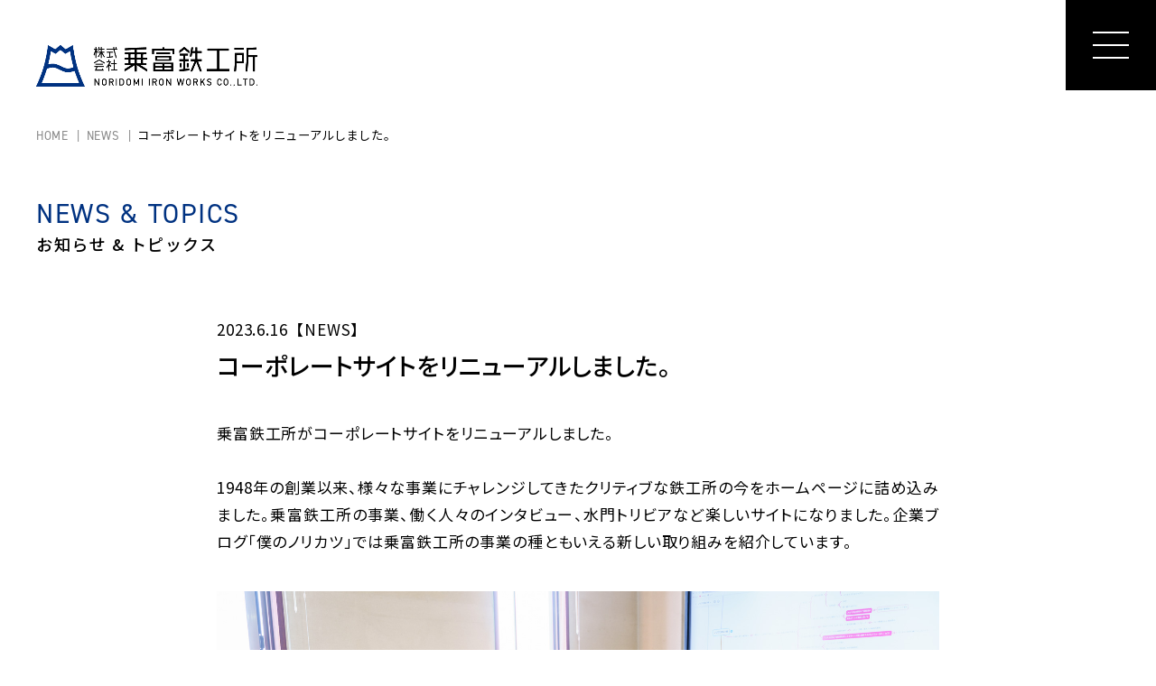

--- FILE ---
content_type: text/html; charset=UTF-8
request_url: https://noritetsu.com/topics/78/
body_size: 46043
content:
<!doctype html>
<html lang="ja">
<head>
<!-- Global site tag (gtag.js) - Google Analytics -->
<meta charset="UTF-8">
<meta http-equiv="X-UA-Compatible" content="IE=edge">
<meta name="description" content="">
<meta name="Keywords" content="">
<meta id="viewport" name="viewport" content="width=device-width, user-scalable=yes" />
<meta name="format-detection" content="telephone=no">
<script>
  (function(d) {
    var config = {
      kitId: 'mbc8ulp',
      scriptTimeout: 3000,
      async: true
    },
    h=d.documentElement,t=setTimeout(function(){h.className=h.className.replace(/\bwf-loading\b/g,"")+" wf-inactive";},config.scriptTimeout),tk=d.createElement("script"),f=false,s=d.getElementsByTagName("script")[0],a;h.className+=" wf-loading";tk.src='https://use.typekit.net/'+config.kitId+'.js';tk.async=true;tk.onload=tk.onreadystatechange=function(){a=this.readyState;if(f||a&&a!="complete"&&a!="loaded")return;f=true;clearTimeout(t);try{Typekit.load(config)}catch(e){}};s.parentNode.insertBefore(tk,s)
  })(document);
</script>
<link rel="preconnect" href="https://fonts.googleapis.com">
<link rel="preconnect" href="https://fonts.gstatic.com" crossorigin>
<link href="https://fonts.googleapis.com/css2?family=Noto+Sans+JP:wght@100;300;400;500;700;900&display=swap" rel="stylesheet">
<link href="https://noritetsu.com/noritetsu_wp/wp-content/themes/noritetsu/css/html5reset.css" rel="stylesheet" type="text/css" />
<link href="https://noritetsu.com/noritetsu_wp/wp-content/themes/noritetsu/css/common.css" rel="stylesheet" type="text/css" />
<link href="https://noritetsu.com/noritetsu_wp/wp-content/themes/noritetsu/css/header.css?v=250129" rel="stylesheet" type="text/css" />
<link href="https://noritetsu.com/noritetsu_wp/wp-content/themes/noritetsu/css/footer.css?v=250129" rel="stylesheet" type="text/css" />
<link rel="stylesheet" href="https://cdnjs.cloudflare.com/ajax/libs/Swiper/5.4.5/css/swiper.min.css" type="text/css" />
<link href="https://noritetsu.com/noritetsu_wp/wp-content/themes/noritetsu/css/sub.css" rel="stylesheet" type="text/css" /><link href="https://noritetsu.com/noritetsu_wp/wp-content/themes/noritetsu/css/news.css" rel="stylesheet" type="text/css" />
<link href="https://noritetsu.com/noritetsu_wp/wp-content/themes/noritetsu/style.css" rel="stylesheet" type="text/css" />

<script type="text/javascript" src="https://ajax.googleapis.com/ajax/libs/jquery/3.2.1/jquery.min.js"></script>
<script>
window.jQuery || document.write('<script src="https://noritetsu.com/noritetsu_wp/wp-content/themes/noritetsu/js/jquery.min.js"><\/script>')
</script>
<script type="text/javascript" src="https://cdnjs.cloudflare.com/ajax/libs/jquery-easing/1.4.0/jquery.easing.js"></script>
<script type="text/javascript" src="https://cdnjs.cloudflare.com/ajax/libs/Swiper/5.4.5/js/swiper.min.js"></script>
<script type="text/javascript" src="https://noritetsu.com/noritetsu_wp/wp-content/themes/noritetsu/js/common.js"></script>

<!-- Search Engine Optimization by Rank Math - https://rankmath.com/ -->
<title>コーポレートサイトをリニューアルしました。 - 株式会社乗富鉄工所-福岡県柳川市</title>
<meta name="description" content="乗富鉄工所のコーポレートサイトをリニューアルしました。"/>
<meta name="robots" content="index, follow, max-snippet:-1, max-video-preview:-1, max-image-preview:large"/>
<link rel="canonical" href="https://noritetsu.com/topics/78/" />
<meta property="og:locale" content="ja_JP" />
<meta property="og:type" content="article" />
<meta property="og:title" content="コーポレートサイトをリニューアルしました。 - 株式会社乗富鉄工所-福岡県柳川市" />
<meta property="og:description" content="乗富鉄工所のコーポレートサイトをリニューアルしました。" />
<meta property="og:url" content="https://noritetsu.com/topics/78/" />
<meta property="og:site_name" content="株式会社乗富鉄工所-福岡県柳川市" />
<meta property="article:section" content="NEWS" />
<meta property="og:updated_time" content="2023-06-17T09:06:52+09:00" />
<meta property="og:image" content="https://noritetsu.com/noritetsu_wp/wp-content/uploads/2023/06/website.jpg" />
<meta property="og:image:secure_url" content="https://noritetsu.com/noritetsu_wp/wp-content/uploads/2023/06/website.jpg" />
<meta property="og:image:width" content="1366" />
<meta property="og:image:height" content="768" />
<meta property="og:image:alt" content="コーポレートサイトをリニューアルしました。" />
<meta property="og:image:type" content="image/jpeg" />
<meta property="article:published_time" content="2023-06-16T16:00:41+09:00" />
<meta property="article:modified_time" content="2023-06-17T09:06:52+09:00" />
<meta name="twitter:card" content="summary_large_image" />
<meta name="twitter:title" content="コーポレートサイトをリニューアルしました。 - 株式会社乗富鉄工所-福岡県柳川市" />
<meta name="twitter:description" content="乗富鉄工所のコーポレートサイトをリニューアルしました。" />
<meta name="twitter:image" content="https://noritetsu.com/noritetsu_wp/wp-content/uploads/2023/06/website.jpg" />
<meta name="twitter:label1" content="によって書かれた" />
<meta name="twitter:data1" content="noritetsu_admin" />
<meta name="twitter:label2" content="読む時間" />
<meta name="twitter:data2" content="一分未満" />
<script type="application/ld+json" class="rank-math-schema">{"@context":"https://schema.org","@graph":[{"@type":"Organization","@id":"https://noritetsu.com/#organization","name":"\u682a\u5f0f\u4f1a\u793e\u4e57\u5bcc\u9244\u5de5\u6240-\u798f\u5ca1\u770c\u67f3\u5ddd\u5e02","url":"https://noritetsu.com","logo":{"@type":"ImageObject","@id":"https://noritetsu.com/#logo","url":"https://noritetsu.com/noritetsu_wp/wp-content/uploads/2023/03/favicon.png","contentUrl":"https://noritetsu.com/noritetsu_wp/wp-content/uploads/2023/03/favicon.png","caption":"\u682a\u5f0f\u4f1a\u793e\u4e57\u5bcc\u9244\u5de5\u6240-\u798f\u5ca1\u770c\u67f3\u5ddd\u5e02","inLanguage":"ja","width":"170","height":"170"}},{"@type":"WebSite","@id":"https://noritetsu.com/#website","url":"https://noritetsu.com","name":"\u682a\u5f0f\u4f1a\u793e\u4e57\u5bcc\u9244\u5de5\u6240-\u798f\u5ca1\u770c\u67f3\u5ddd\u5e02","alternateName":"\u682a\u5f0f\u4f1a\u793e\u4e57\u5bcc\u9244\u5de5\u6240-\u798f\u5ca1\u770c\u67f3\u5ddd\u5e02","publisher":{"@id":"https://noritetsu.com/#organization"},"inLanguage":"ja"},{"@type":"ImageObject","@id":"https://noritetsu.com/noritetsu_wp/wp-content/uploads/2023/06/website.jpg","url":"https://noritetsu.com/noritetsu_wp/wp-content/uploads/2023/06/website.jpg","width":"1366","height":"768","inLanguage":"ja"},{"@type":"WebPage","@id":"https://noritetsu.com/topics/78/#webpage","url":"https://noritetsu.com/topics/78/","name":"\u30b3\u30fc\u30dd\u30ec\u30fc\u30c8\u30b5\u30a4\u30c8\u3092\u30ea\u30cb\u30e5\u30fc\u30a2\u30eb\u3057\u307e\u3057\u305f\u3002 - \u682a\u5f0f\u4f1a\u793e\u4e57\u5bcc\u9244\u5de5\u6240-\u798f\u5ca1\u770c\u67f3\u5ddd\u5e02","datePublished":"2023-06-16T16:00:41+09:00","dateModified":"2023-06-17T09:06:52+09:00","isPartOf":{"@id":"https://noritetsu.com/#website"},"primaryImageOfPage":{"@id":"https://noritetsu.com/noritetsu_wp/wp-content/uploads/2023/06/website.jpg"},"inLanguage":"ja"},{"@type":"Person","@id":"https://noritetsu.com/author/noritetsu_admin/","name":"noritetsu_admin","url":"https://noritetsu.com/author/noritetsu_admin/","image":{"@type":"ImageObject","@id":"https://secure.gravatar.com/avatar/67c9d7ea2e88a2402902d36ae7e77b21a98f9fde84bd26e12d08d996242ee70b?s=96&amp;d=mm&amp;r=g","url":"https://secure.gravatar.com/avatar/67c9d7ea2e88a2402902d36ae7e77b21a98f9fde84bd26e12d08d996242ee70b?s=96&amp;d=mm&amp;r=g","caption":"noritetsu_admin","inLanguage":"ja"},"worksFor":{"@id":"https://noritetsu.com/#organization"}},{"@type":"BlogPosting","headline":"\u30b3\u30fc\u30dd\u30ec\u30fc\u30c8\u30b5\u30a4\u30c8\u3092\u30ea\u30cb\u30e5\u30fc\u30a2\u30eb\u3057\u307e\u3057\u305f\u3002 - \u682a\u5f0f\u4f1a\u793e\u4e57\u5bcc\u9244\u5de5\u6240-\u798f\u5ca1\u770c\u67f3\u5ddd\u5e02","datePublished":"2023-06-16T16:00:41+09:00","dateModified":"2023-06-17T09:06:52+09:00","articleSection":"NEWS","author":{"@id":"https://noritetsu.com/author/noritetsu_admin/","name":"noritetsu_admin"},"publisher":{"@id":"https://noritetsu.com/#organization"},"description":"\u4e57\u5bcc\u9244\u5de5\u6240\u306e\u30b3\u30fc\u30dd\u30ec\u30fc\u30c8\u30b5\u30a4\u30c8\u3092\u30ea\u30cb\u30e5\u30fc\u30a2\u30eb\u3057\u307e\u3057\u305f\u3002","name":"\u30b3\u30fc\u30dd\u30ec\u30fc\u30c8\u30b5\u30a4\u30c8\u3092\u30ea\u30cb\u30e5\u30fc\u30a2\u30eb\u3057\u307e\u3057\u305f\u3002 - \u682a\u5f0f\u4f1a\u793e\u4e57\u5bcc\u9244\u5de5\u6240-\u798f\u5ca1\u770c\u67f3\u5ddd\u5e02","@id":"https://noritetsu.com/topics/78/#richSnippet","isPartOf":{"@id":"https://noritetsu.com/topics/78/#webpage"},"image":{"@id":"https://noritetsu.com/noritetsu_wp/wp-content/uploads/2023/06/website.jpg"},"inLanguage":"ja","mainEntityOfPage":{"@id":"https://noritetsu.com/topics/78/#webpage"}}]}</script>
<!-- /Rank Math WordPress SEO プラグイン -->

<link rel='dns-prefetch' href='//www.googletagmanager.com' />
<link rel="alternate" type="application/rss+xml" title="株式会社乗富鉄工所-福岡県柳川市 &raquo; コーポレートサイトをリニューアルしました。 のコメントのフィード" href="https://noritetsu.com/topics/78/feed/" />
<link rel="alternate" title="oEmbed (JSON)" type="application/json+oembed" href="https://noritetsu.com/wp-json/oembed/1.0/embed?url=https%3A%2F%2Fnoritetsu.com%2Ftopics%2F78%2F" />
<link rel="alternate" title="oEmbed (XML)" type="text/xml+oembed" href="https://noritetsu.com/wp-json/oembed/1.0/embed?url=https%3A%2F%2Fnoritetsu.com%2Ftopics%2F78%2F&#038;format=xml" />
<style id='wp-img-auto-sizes-contain-inline-css' type='text/css'>
img:is([sizes=auto i],[sizes^="auto," i]){contain-intrinsic-size:3000px 1500px}
/*# sourceURL=wp-img-auto-sizes-contain-inline-css */
</style>
<style id='wp-block-library-inline-css' type='text/css'>
:root{--wp-block-synced-color:#7a00df;--wp-block-synced-color--rgb:122,0,223;--wp-bound-block-color:var(--wp-block-synced-color);--wp-editor-canvas-background:#ddd;--wp-admin-theme-color:#007cba;--wp-admin-theme-color--rgb:0,124,186;--wp-admin-theme-color-darker-10:#006ba1;--wp-admin-theme-color-darker-10--rgb:0,107,160.5;--wp-admin-theme-color-darker-20:#005a87;--wp-admin-theme-color-darker-20--rgb:0,90,135;--wp-admin-border-width-focus:2px}@media (min-resolution:192dpi){:root{--wp-admin-border-width-focus:1.5px}}.wp-element-button{cursor:pointer}:root .has-very-light-gray-background-color{background-color:#eee}:root .has-very-dark-gray-background-color{background-color:#313131}:root .has-very-light-gray-color{color:#eee}:root .has-very-dark-gray-color{color:#313131}:root .has-vivid-green-cyan-to-vivid-cyan-blue-gradient-background{background:linear-gradient(135deg,#00d084,#0693e3)}:root .has-purple-crush-gradient-background{background:linear-gradient(135deg,#34e2e4,#4721fb 50%,#ab1dfe)}:root .has-hazy-dawn-gradient-background{background:linear-gradient(135deg,#faaca8,#dad0ec)}:root .has-subdued-olive-gradient-background{background:linear-gradient(135deg,#fafae1,#67a671)}:root .has-atomic-cream-gradient-background{background:linear-gradient(135deg,#fdd79a,#004a59)}:root .has-nightshade-gradient-background{background:linear-gradient(135deg,#330968,#31cdcf)}:root .has-midnight-gradient-background{background:linear-gradient(135deg,#020381,#2874fc)}:root{--wp--preset--font-size--normal:16px;--wp--preset--font-size--huge:42px}.has-regular-font-size{font-size:1em}.has-larger-font-size{font-size:2.625em}.has-normal-font-size{font-size:var(--wp--preset--font-size--normal)}.has-huge-font-size{font-size:var(--wp--preset--font-size--huge)}.has-text-align-center{text-align:center}.has-text-align-left{text-align:left}.has-text-align-right{text-align:right}.has-fit-text{white-space:nowrap!important}#end-resizable-editor-section{display:none}.aligncenter{clear:both}.items-justified-left{justify-content:flex-start}.items-justified-center{justify-content:center}.items-justified-right{justify-content:flex-end}.items-justified-space-between{justify-content:space-between}.screen-reader-text{border:0;clip-path:inset(50%);height:1px;margin:-1px;overflow:hidden;padding:0;position:absolute;width:1px;word-wrap:normal!important}.screen-reader-text:focus{background-color:#ddd;clip-path:none;color:#444;display:block;font-size:1em;height:auto;left:5px;line-height:normal;padding:15px 23px 14px;text-decoration:none;top:5px;width:auto;z-index:100000}html :where(.has-border-color){border-style:solid}html :where([style*=border-top-color]){border-top-style:solid}html :where([style*=border-right-color]){border-right-style:solid}html :where([style*=border-bottom-color]){border-bottom-style:solid}html :where([style*=border-left-color]){border-left-style:solid}html :where([style*=border-width]){border-style:solid}html :where([style*=border-top-width]){border-top-style:solid}html :where([style*=border-right-width]){border-right-style:solid}html :where([style*=border-bottom-width]){border-bottom-style:solid}html :where([style*=border-left-width]){border-left-style:solid}html :where(img[class*=wp-image-]){height:auto;max-width:100%}:where(figure){margin:0 0 1em}html :where(.is-position-sticky){--wp-admin--admin-bar--position-offset:var(--wp-admin--admin-bar--height,0px)}@media screen and (max-width:600px){html :where(.is-position-sticky){--wp-admin--admin-bar--position-offset:0px}}

/*# sourceURL=wp-block-library-inline-css */
</style><style id='global-styles-inline-css' type='text/css'>
:root{--wp--preset--aspect-ratio--square: 1;--wp--preset--aspect-ratio--4-3: 4/3;--wp--preset--aspect-ratio--3-4: 3/4;--wp--preset--aspect-ratio--3-2: 3/2;--wp--preset--aspect-ratio--2-3: 2/3;--wp--preset--aspect-ratio--16-9: 16/9;--wp--preset--aspect-ratio--9-16: 9/16;--wp--preset--color--black: #000000;--wp--preset--color--cyan-bluish-gray: #abb8c3;--wp--preset--color--white: #ffffff;--wp--preset--color--pale-pink: #f78da7;--wp--preset--color--vivid-red: #cf2e2e;--wp--preset--color--luminous-vivid-orange: #ff6900;--wp--preset--color--luminous-vivid-amber: #fcb900;--wp--preset--color--light-green-cyan: #7bdcb5;--wp--preset--color--vivid-green-cyan: #00d084;--wp--preset--color--pale-cyan-blue: #8ed1fc;--wp--preset--color--vivid-cyan-blue: #0693e3;--wp--preset--color--vivid-purple: #9b51e0;--wp--preset--gradient--vivid-cyan-blue-to-vivid-purple: linear-gradient(135deg,rgb(6,147,227) 0%,rgb(155,81,224) 100%);--wp--preset--gradient--light-green-cyan-to-vivid-green-cyan: linear-gradient(135deg,rgb(122,220,180) 0%,rgb(0,208,130) 100%);--wp--preset--gradient--luminous-vivid-amber-to-luminous-vivid-orange: linear-gradient(135deg,rgb(252,185,0) 0%,rgb(255,105,0) 100%);--wp--preset--gradient--luminous-vivid-orange-to-vivid-red: linear-gradient(135deg,rgb(255,105,0) 0%,rgb(207,46,46) 100%);--wp--preset--gradient--very-light-gray-to-cyan-bluish-gray: linear-gradient(135deg,rgb(238,238,238) 0%,rgb(169,184,195) 100%);--wp--preset--gradient--cool-to-warm-spectrum: linear-gradient(135deg,rgb(74,234,220) 0%,rgb(151,120,209) 20%,rgb(207,42,186) 40%,rgb(238,44,130) 60%,rgb(251,105,98) 80%,rgb(254,248,76) 100%);--wp--preset--gradient--blush-light-purple: linear-gradient(135deg,rgb(255,206,236) 0%,rgb(152,150,240) 100%);--wp--preset--gradient--blush-bordeaux: linear-gradient(135deg,rgb(254,205,165) 0%,rgb(254,45,45) 50%,rgb(107,0,62) 100%);--wp--preset--gradient--luminous-dusk: linear-gradient(135deg,rgb(255,203,112) 0%,rgb(199,81,192) 50%,rgb(65,88,208) 100%);--wp--preset--gradient--pale-ocean: linear-gradient(135deg,rgb(255,245,203) 0%,rgb(182,227,212) 50%,rgb(51,167,181) 100%);--wp--preset--gradient--electric-grass: linear-gradient(135deg,rgb(202,248,128) 0%,rgb(113,206,126) 100%);--wp--preset--gradient--midnight: linear-gradient(135deg,rgb(2,3,129) 0%,rgb(40,116,252) 100%);--wp--preset--font-size--small: 13px;--wp--preset--font-size--medium: 20px;--wp--preset--font-size--large: 36px;--wp--preset--font-size--x-large: 42px;--wp--preset--spacing--20: 0.44rem;--wp--preset--spacing--30: 0.67rem;--wp--preset--spacing--40: 1rem;--wp--preset--spacing--50: 1.5rem;--wp--preset--spacing--60: 2.25rem;--wp--preset--spacing--70: 3.38rem;--wp--preset--spacing--80: 5.06rem;--wp--preset--shadow--natural: 6px 6px 9px rgba(0, 0, 0, 0.2);--wp--preset--shadow--deep: 12px 12px 50px rgba(0, 0, 0, 0.4);--wp--preset--shadow--sharp: 6px 6px 0px rgba(0, 0, 0, 0.2);--wp--preset--shadow--outlined: 6px 6px 0px -3px rgb(255, 255, 255), 6px 6px rgb(0, 0, 0);--wp--preset--shadow--crisp: 6px 6px 0px rgb(0, 0, 0);}:where(.is-layout-flex){gap: 0.5em;}:where(.is-layout-grid){gap: 0.5em;}body .is-layout-flex{display: flex;}.is-layout-flex{flex-wrap: wrap;align-items: center;}.is-layout-flex > :is(*, div){margin: 0;}body .is-layout-grid{display: grid;}.is-layout-grid > :is(*, div){margin: 0;}:where(.wp-block-columns.is-layout-flex){gap: 2em;}:where(.wp-block-columns.is-layout-grid){gap: 2em;}:where(.wp-block-post-template.is-layout-flex){gap: 1.25em;}:where(.wp-block-post-template.is-layout-grid){gap: 1.25em;}.has-black-color{color: var(--wp--preset--color--black) !important;}.has-cyan-bluish-gray-color{color: var(--wp--preset--color--cyan-bluish-gray) !important;}.has-white-color{color: var(--wp--preset--color--white) !important;}.has-pale-pink-color{color: var(--wp--preset--color--pale-pink) !important;}.has-vivid-red-color{color: var(--wp--preset--color--vivid-red) !important;}.has-luminous-vivid-orange-color{color: var(--wp--preset--color--luminous-vivid-orange) !important;}.has-luminous-vivid-amber-color{color: var(--wp--preset--color--luminous-vivid-amber) !important;}.has-light-green-cyan-color{color: var(--wp--preset--color--light-green-cyan) !important;}.has-vivid-green-cyan-color{color: var(--wp--preset--color--vivid-green-cyan) !important;}.has-pale-cyan-blue-color{color: var(--wp--preset--color--pale-cyan-blue) !important;}.has-vivid-cyan-blue-color{color: var(--wp--preset--color--vivid-cyan-blue) !important;}.has-vivid-purple-color{color: var(--wp--preset--color--vivid-purple) !important;}.has-black-background-color{background-color: var(--wp--preset--color--black) !important;}.has-cyan-bluish-gray-background-color{background-color: var(--wp--preset--color--cyan-bluish-gray) !important;}.has-white-background-color{background-color: var(--wp--preset--color--white) !important;}.has-pale-pink-background-color{background-color: var(--wp--preset--color--pale-pink) !important;}.has-vivid-red-background-color{background-color: var(--wp--preset--color--vivid-red) !important;}.has-luminous-vivid-orange-background-color{background-color: var(--wp--preset--color--luminous-vivid-orange) !important;}.has-luminous-vivid-amber-background-color{background-color: var(--wp--preset--color--luminous-vivid-amber) !important;}.has-light-green-cyan-background-color{background-color: var(--wp--preset--color--light-green-cyan) !important;}.has-vivid-green-cyan-background-color{background-color: var(--wp--preset--color--vivid-green-cyan) !important;}.has-pale-cyan-blue-background-color{background-color: var(--wp--preset--color--pale-cyan-blue) !important;}.has-vivid-cyan-blue-background-color{background-color: var(--wp--preset--color--vivid-cyan-blue) !important;}.has-vivid-purple-background-color{background-color: var(--wp--preset--color--vivid-purple) !important;}.has-black-border-color{border-color: var(--wp--preset--color--black) !important;}.has-cyan-bluish-gray-border-color{border-color: var(--wp--preset--color--cyan-bluish-gray) !important;}.has-white-border-color{border-color: var(--wp--preset--color--white) !important;}.has-pale-pink-border-color{border-color: var(--wp--preset--color--pale-pink) !important;}.has-vivid-red-border-color{border-color: var(--wp--preset--color--vivid-red) !important;}.has-luminous-vivid-orange-border-color{border-color: var(--wp--preset--color--luminous-vivid-orange) !important;}.has-luminous-vivid-amber-border-color{border-color: var(--wp--preset--color--luminous-vivid-amber) !important;}.has-light-green-cyan-border-color{border-color: var(--wp--preset--color--light-green-cyan) !important;}.has-vivid-green-cyan-border-color{border-color: var(--wp--preset--color--vivid-green-cyan) !important;}.has-pale-cyan-blue-border-color{border-color: var(--wp--preset--color--pale-cyan-blue) !important;}.has-vivid-cyan-blue-border-color{border-color: var(--wp--preset--color--vivid-cyan-blue) !important;}.has-vivid-purple-border-color{border-color: var(--wp--preset--color--vivid-purple) !important;}.has-vivid-cyan-blue-to-vivid-purple-gradient-background{background: var(--wp--preset--gradient--vivid-cyan-blue-to-vivid-purple) !important;}.has-light-green-cyan-to-vivid-green-cyan-gradient-background{background: var(--wp--preset--gradient--light-green-cyan-to-vivid-green-cyan) !important;}.has-luminous-vivid-amber-to-luminous-vivid-orange-gradient-background{background: var(--wp--preset--gradient--luminous-vivid-amber-to-luminous-vivid-orange) !important;}.has-luminous-vivid-orange-to-vivid-red-gradient-background{background: var(--wp--preset--gradient--luminous-vivid-orange-to-vivid-red) !important;}.has-very-light-gray-to-cyan-bluish-gray-gradient-background{background: var(--wp--preset--gradient--very-light-gray-to-cyan-bluish-gray) !important;}.has-cool-to-warm-spectrum-gradient-background{background: var(--wp--preset--gradient--cool-to-warm-spectrum) !important;}.has-blush-light-purple-gradient-background{background: var(--wp--preset--gradient--blush-light-purple) !important;}.has-blush-bordeaux-gradient-background{background: var(--wp--preset--gradient--blush-bordeaux) !important;}.has-luminous-dusk-gradient-background{background: var(--wp--preset--gradient--luminous-dusk) !important;}.has-pale-ocean-gradient-background{background: var(--wp--preset--gradient--pale-ocean) !important;}.has-electric-grass-gradient-background{background: var(--wp--preset--gradient--electric-grass) !important;}.has-midnight-gradient-background{background: var(--wp--preset--gradient--midnight) !important;}.has-small-font-size{font-size: var(--wp--preset--font-size--small) !important;}.has-medium-font-size{font-size: var(--wp--preset--font-size--medium) !important;}.has-large-font-size{font-size: var(--wp--preset--font-size--large) !important;}.has-x-large-font-size{font-size: var(--wp--preset--font-size--x-large) !important;}
/*# sourceURL=global-styles-inline-css */
</style>

<style id='classic-theme-styles-inline-css' type='text/css'>
/*! This file is auto-generated */
.wp-block-button__link{color:#fff;background-color:#32373c;border-radius:9999px;box-shadow:none;text-decoration:none;padding:calc(.667em + 2px) calc(1.333em + 2px);font-size:1.125em}.wp-block-file__button{background:#32373c;color:#fff;text-decoration:none}
/*# sourceURL=/wp-includes/css/classic-themes.min.css */
</style>
<link rel='stylesheet' id='dashicons-css' href='https://noritetsu.com/noritetsu_wp/wp-includes/css/dashicons.min.css?ver=6.9' type='text/css' media='all' />
<link rel='stylesheet' id='wp-pagenavi-css' href='https://noritetsu.com/noritetsu_wp/wp-content/plugins/wp-pagenavi/pagenavi-css.css?ver=2.70' type='text/css' media='all' />

<!-- Site Kit によって追加された Google タグ（gtag.js）スニペット -->
<!-- Google アナリティクス スニペット (Site Kit が追加) -->
<script type="text/javascript" src="https://www.googletagmanager.com/gtag/js?id=GT-55K8S8P" id="google_gtagjs-js" async></script>
<script type="text/javascript" id="google_gtagjs-js-after">
/* <![CDATA[ */
window.dataLayer = window.dataLayer || [];function gtag(){dataLayer.push(arguments);}
gtag("set","linker",{"domains":["noritetsu.com"]});
gtag("js", new Date());
gtag("set", "developer_id.dZTNiMT", true);
gtag("config", "GT-55K8S8P");
//# sourceURL=google_gtagjs-js-after
/* ]]> */
</script>
<link rel="https://api.w.org/" href="https://noritetsu.com/wp-json/" /><link rel="alternate" title="JSON" type="application/json" href="https://noritetsu.com/wp-json/wp/v2/posts/78" /><link rel="EditURI" type="application/rsd+xml" title="RSD" href="https://noritetsu.com/noritetsu_wp/xmlrpc.php?rsd" />
<meta name="generator" content="WordPress 6.9" />
<link rel='shortlink' href='https://noritetsu.com/?p=78' />
<meta name="generator" content="Site Kit by Google 1.170.0" /><meta name="google-site-verification" content="ELam5jzphgQRz1lh39KguS9y6vUBNHj15rz3tWk4xTM"><noscript><style>.lazyload[data-src]{display:none !important;}</style></noscript><style>.lazyload{background-image:none !important;}.lazyload:before{background-image:none !important;}</style><link rel="icon" href="https://noritetsu.com/noritetsu_wp/wp-content/uploads/2023/03/favicon-150x150.png" sizes="32x32" />
<link rel="icon" href="https://noritetsu.com/noritetsu_wp/wp-content/uploads/2023/03/favicon.png" sizes="192x192" />
<link rel="apple-touch-icon" href="https://noritetsu.com/noritetsu_wp/wp-content/uploads/2023/03/favicon.png" />
<meta name="msapplication-TileImage" content="https://noritetsu.com/noritetsu_wp/wp-content/uploads/2023/03/favicon.png" />
</head>

<body data-rsssl=1 class="wp-singular post-template-default single single-post postid-78 single-format-standard wp-theme-noritetsu lady">
<!--header-->
<header id="header">
	<div class="header">
		<div class="header_inner">
			<div class="header_logo"><a href="https://noritetsu.com"><img src="[data-uri]" 　alt="株式会社 乗富鉄工所" data-src="https://noritetsu.com/noritetsu_wp/wp-content/themes/noritetsu/img/common/logo.png" decoding="async" class="lazyload" data-eio-rwidth="700" data-eio-rheight="130" /><noscript><img src="https://noritetsu.com/noritetsu_wp/wp-content/themes/noritetsu/img/common/logo.png" class=""　alt="株式会社 乗富鉄工所" data-eio="l" /></noscript></a></div>
			<div class="spbtn"><span></span></div>
			
			<div class="header_menu">
				<ul class="menu">
					<li><a href="https://noritetsu.com" class="home fbox alcenter"><span>HOME</span></a></li>
					<li><a href="https://noritetsu.com/news/">お知らせ &amp; トピックス<span>NEWS &amp; TOPICS</span></a></li>
					<li><a href="https://noritetsu.com/about/">私たちについて<span>ABOUT</span></a>
						<ul>
							<li><a href="https://noritetsu.com/about/#about5">私たちの想い</a></li>
							<li><a href="https://noritetsu.com/about/#about6">会社沿革</a></li>
							<li><a href="https://noritetsu.com/about/#about7">会社概要</a></li>
						</ul>
					</li>
					<li><a href="https://noritetsu.com/service/">事業案内<span>SERVICE</span></a>
						<ul>
							<li><a href="https://noritetsu.com/service/#service1">水利施設</a></li>
							<li><a href="https://noritetsu.com/service/#service3">オーダーメイド</a></li>
							<li><a href="https://noritetsu.com/service/#service4">プラント施設</a></li>
							<li><a href="https://noritetsu.com/service/#service5">受託製造</a></li>
							<li><a href="https://noritetsu.com/service/#service6">ノリノリプロジェクト</a></li>
						</ul>
					</li>
					<li><a href="https://noritetsu.com/works/">施工実績<span>WORKS</span></a>
				</ul>
				<ul class="menus fbox alstart">
					<li><a href="https://noritetsu.com/recruit/">採用情報<span>RECRUIT</span></a></li>
					<li><a href="https://noritetsu.com/contact/">お問い合わせ<span>CONTACT</span></a></li>
				</ul>
								<div class="linkbox">
					<dl>
						<dt>ACTIVITIES</dt>
						<dd class="link1"><a href="https://noritetsu.com/norikatsu/" target="_blank" rel="noopener"><img src="[data-uri]" alt="僕らのノリカツ" data-src="https://noritetsu.com/noritetsu_wp/wp-content/themes/noritetsu/img/common/icon_norikatsu.svg" decoding="async" class="lazyload"><noscript><img src="https://noritetsu.com/noritetsu_wp/wp-content/themes/noritetsu/img/common/icon_norikatsu.svg" alt="僕らのノリカツ" data-eio="l"></noscript></a></dd>
						<dt>ONLINE STORE</dt>
						<dd class="link2"><a href="https://noritetsu.thebase.in/" target="_blank" rel="noopener"><img src="[data-uri]" alt="ノリノリプロジェクト" data-src="https://noritetsu.com/noritetsu_wp/wp-content/themes/noritetsu/img/common/icon_noripro.svg" decoding="async" class="lazyload"><noscript><img src="https://noritetsu.com/noritetsu_wp/wp-content/themes/noritetsu/img/common/icon_noripro.svg" alt="ノリノリプロジェクト" data-eio="l"></noscript></a></dd>
						<dd class="link3"><a href="https://noridomilabo.base.shop/" target="_blank" rel="noopener"><img src="[data-uri]" alt="乗富実験室" data-src="https://noritetsu.com/noritetsu_wp/wp-content/themes/noritetsu/img/common/icon_jikkensitsu.svg" decoding="async" class="lazyload"><noscript><img src="https://noritetsu.com/noritetsu_wp/wp-content/themes/noritetsu/img/common/icon_jikkensitsu.svg" alt="乗富実験室" data-eio="l"></noscript></a></dd>
					</dl>
					<div class="sns">
						<a href="https://twitter.com/noridomi_iron" target="_blank" rel="noopener"><img src="[data-uri]" alt="twitter" data-src="https://noritetsu.com/noritetsu_wp/wp-content/themes/noritetsu/img/common/icon_tw.png" decoding="async" class="lazyload" data-eio-rwidth="45" data-eio-rheight="46"><noscript><img src="https://noritetsu.com/noritetsu_wp/wp-content/themes/noritetsu/img/common/icon_tw.png" alt="twitter" data-eio="l"></noscript></a>
						<a href="https://www.youtube.com/channel/UCE2Q-DFUz4kGm5fGUDh4uIw" target="_blank" rel="noopener"><img src="[data-uri]" alt="youtube" data-src="https://noritetsu.com/noritetsu_wp/wp-content/themes/noritetsu/img/common/icon_yt.png" decoding="async" class="lazyload" data-eio-rwidth="90" data-eio-rheight="84"><noscript><img src="https://noritetsu.com/noritetsu_wp/wp-content/themes/noritetsu/img/common/icon_yt.png" alt="youtube" data-eio="l"></noscript></a>
						<img src="[data-uri]" alt="公式YouTubeチャンネル 鉄工所な日々" data-src="https://noritetsu.com/noritetsu_wp/wp-content/themes/noritetsu/img/common/menutxt.png" decoding="async" class="lazyload" data-eio-rwidth="300" data-eio-rheight="57"><noscript><img src="https://noritetsu.com/noritetsu_wp/wp-content/themes/noritetsu/img/common/menutxt.png" alt="公式YouTubeチャンネル 鉄工所な日々" data-eio="l"></noscript>
					</div>
				</div>

				<!-- 				<ul class="sns">
					<li><a href="https://noritetsu.com/norikatsu/" target="_blank" rel="noopener"><img src="[data-uri]" alt="僕らのノリカツ" data-src="https://noritetsu.com/noritetsu_wp/wp-content/themes/noritetsu/img/common/icon_norikatsu2.png" decoding="async" class="lazyload" data-eio-rwidth="320" data-eio-rheight="105"><noscript><img src="https://noritetsu.com/noritetsu_wp/wp-content/themes/noritetsu/img/common/icon_norikatsu2.png" alt="僕らのノリカツ" data-eio="l"></noscript></a></li>
					<li class="sns fbox alcenter">-->
<!-- 						<a href="" target="_blank" rel="noopener"><img src="[data-uri]" alt="instagram" data-src="https://noritetsu.com/noritetsu_wp/wp-content/themes/noritetsu/img/common/icon_insta.png" decoding="async" class="lazyload" data-eio-rwidth="90" data-eio-rheight="84"><noscript><img src="https://noritetsu.com/noritetsu_wp/wp-content/themes/noritetsu/img/common/icon_insta.png" alt="instagram" data-eio="l"></noscript></a><a href="" target="_blank" rel="noopener"><img src="[data-uri]" alt="facebook" data-src="https://noritetsu.com/noritetsu_wp/wp-content/themes/noritetsu/img/common/icon_fb.png" decoding="async" class="lazyload" data-eio-rwidth="90" data-eio-rheight="84"><noscript><img src="https://noritetsu.com/noritetsu_wp/wp-content/themes/noritetsu/img/common/icon_fb.png" alt="facebook" data-eio="l"></noscript></a> -->
						<!-- <a href="https://twitter.com/noridomi_iron" target="_blank" rel="noopener"><img src="[data-uri]" alt="twitter" data-src="https://noritetsu.com/noritetsu_wp/wp-content/themes/noritetsu/img/common/icon_tw.png" decoding="async" class="lazyload" data-eio-rwidth="45" data-eio-rheight="46"><noscript><img src="https://noritetsu.com/noritetsu_wp/wp-content/themes/noritetsu/img/common/icon_tw.png" alt="twitter" data-eio="l"></noscript></a>
						<a href="https://www.youtube.com/channel/UCE2Q-DFUz4kGm5fGUDh4uIw" target="_blank" rel="noopener"><img src="[data-uri]" alt="youtube" data-src="https://noritetsu.com/noritetsu_wp/wp-content/themes/noritetsu/img/common/icon_yt.png" decoding="async" class="lazyload" data-eio-rwidth="90" data-eio-rheight="84"><noscript><img src="https://noritetsu.com/noritetsu_wp/wp-content/themes/noritetsu/img/common/icon_yt.png" alt="youtube" data-eio="l"></noscript></a><img src="[data-uri]" alt="公式YouTubeチャンネル 鉄工所な日々" data-src="https://noritetsu.com/noritetsu_wp/wp-content/themes/noritetsu/img/common/menutxt.png" decoding="async" class="lazyload" data-eio-rwidth="300" data-eio-rheight="57"><noscript><img src="https://noritetsu.com/noritetsu_wp/wp-content/themes/noritetsu/img/common/menutxt.png" alt="公式YouTubeチャンネル 鉄工所な日々" data-eio="l"></noscript></li>
				</ul> -->
			</div>
			<span class="bg"></span>
		</div>
	</div>
</header>
<main>
		
	<div id="main">
		
		<section id="navi" class="single">
			<div class="navi">
				<a href="https://noritetsu.com">HOME</a><a href="https://noritetsu.com/news/">NEWS</a><span>コーポレートサイトをリニューアルしました。</span>
			</div>
		</section>
	
		<section id="news" class="single">
			<div class="wrap">
				<div class="contents">
					<div class="titbox">
						<h1>NEWS &amp; TOPICS<span>お知らせ &amp; トピックス</span></h1>
					</div>	
					<div class="contents_inner">
												<p class="date">2023.6.16<span>【NEWS】</span></p>
						<h2>コーポレートサイトをリニューアルしました。</h2>
						<div class="contbox">
							<div class="txtbox"><p>乗富鉄工所がコーポレートサイトをリニューアルしました。</p>
<p>&nbsp;</p>
<p>1948年の創業以来、様々な事業にチャレンジしてきたクリティブな鉄工所の今をホームページに詰め込みました。乗富鉄工所の事業、働く人々のインタビュー、水門トリビアなど楽しいサイトになりました。企業ブログ「<a href="https://noritetsu.com/noritetsu_wp/norikatsu/">僕のノリカツ</a>」では乗富鉄工所の事業の種ともいえる新しい取り組みを紹介しています。</p>
</div><div class="img"><img width="1800" height="1200" src="https://noritetsu.com/noritetsu_wp/wp-content/uploads/2023/03/縺昴・莉・_DSC4869.jpg" class="attachment-img2000 size-img2000" alt="" decoding="async" fetchpriority="high" /></div><div class="txtbox"><p>生まれ変わった乗富鉄工所をこれからもよろしくお願いいたします。</p>
<p>&nbsp;</p>
<p><img decoding="async" class="size-full wp-image-29 aligncenter lazyload" src="[data-uri]" alt="" width="170" height="170" data-src="https://noritetsu.com/noritetsu_wp/wp-content/uploads/2023/03/favicon.png" data-eio-rwidth="170" data-eio-rheight="170" /><noscript><img decoding="async" class="size-full wp-image-29 aligncenter" src="https://noritetsu.com/noritetsu_wp/wp-content/uploads/2023/03/favicon.png" alt="" width="170" height="170" data-eio="l" /></noscript></p>
</div>
						</div>
					</div>
				</div>
			</div>
		</section>

	</div>
</main>

<footer id="footer">
	<div class="footer">
		<div class="footer_inner">
			<div class="menu-fmenu-container"><ul id="menu-fmenu" class="menu"><li id="menu-item-31" class="menu-item menu-item-type-post_type menu-item-object-page menu-item-home menu-item-31"><a href="https://noritetsu.com/">HOME</a></li>
<li id="menu-item-32" class="menu-item menu-item-type-post_type menu-item-object-page current_page_parent menu-item-32"><a href="https://noritetsu.com/news/">NEWS &#038; TOPICS</a></li>
<li id="menu-item-33" class="menu-item menu-item-type-post_type menu-item-object-page menu-item-33"><a href="https://noritetsu.com/about/">ABOUT</a></li>
<li id="menu-item-34" class="menu-item menu-item-type-post_type menu-item-object-page menu-item-34"><a href="https://noritetsu.com/service/">SERVICE</a></li>
<li id="menu-item-35" class="menu-item menu-item-type-post_type menu-item-object-page menu-item-35"><a href="https://noritetsu.com/works/">WORKS</a></li>
<li id="menu-item-36" class="menu-item menu-item-type-post_type menu-item-object-page menu-item-36"><a href="https://noritetsu.com/recruit/">RECRUIT</a></li>
<li id="menu-item-37" class="menu-item menu-item-type-post_type menu-item-object-page menu-item-37"><a href="https://noritetsu.com/contact/">CONTACT</a></li>
</ul></div>						<div class="linkbox">
				<div class="link">
					<a href="https://noritetsu.com/norikatsu/" target="_blank" rel="noopener" class="link1"><img src="[data-uri]" alt="僕らのノリカツ" data-src="https://noritetsu.com/noritetsu_wp/wp-content/themes/noritetsu/img/common/icon_norikatsu.svg" decoding="async" class="lazyload"><noscript><img src="https://noritetsu.com/noritetsu_wp/wp-content/themes/noritetsu/img/common/icon_norikatsu.svg" alt="僕らのノリカツ" data-eio="l"></noscript></a>
					<a href="https://noritetsu.thebase.in/" target="_blank" rel="noopener" class="link2"><img src="[data-uri]" alt="ノリノリプロジェクト" data-src="https://noritetsu.com/noritetsu_wp/wp-content/themes/noritetsu/img/common/icon_noripro.svg" decoding="async" class="lazyload"><noscript><img src="https://noritetsu.com/noritetsu_wp/wp-content/themes/noritetsu/img/common/icon_noripro.svg" alt="ノリノリプロジェクト" data-eio="l"></noscript></a>
					<a href="https://noridomilabo.base.shop/" target="_blank" rel="noopener" class="link3"><img src="[data-uri]" alt="乗富実験室" data-src="https://noritetsu.com/noritetsu_wp/wp-content/themes/noritetsu/img/common/icon_jikkensitsu.svg" decoding="async" class="lazyload"><noscript><img src="https://noritetsu.com/noritetsu_wp/wp-content/themes/noritetsu/img/common/icon_jikkensitsu.svg" alt="乗富実験室" data-eio="l"></noscript></a>
				</div>
				<div class="sns">
					<a href="https://twitter.com/noridomi_iron" target="_blank" rel="noopener"><img src="[data-uri]" alt="twitter" data-src="https://noritetsu.com/noritetsu_wp/wp-content/themes/noritetsu/img/common/icon_tw.png" decoding="async" class="lazyload" data-eio-rwidth="45" data-eio-rheight="46"><noscript><img src="https://noritetsu.com/noritetsu_wp/wp-content/themes/noritetsu/img/common/icon_tw.png" alt="twitter" data-eio="l"></noscript></a>
					<a href="https://www.youtube.com/channel/UCE2Q-DFUz4kGm5fGUDh4uIw" target="_blank" rel="noopener"><img src="[data-uri]" alt="youtube" data-src="https://noritetsu.com/noritetsu_wp/wp-content/themes/noritetsu/img/common/icon_yt.png" decoding="async" class="lazyload" data-eio-rwidth="90" data-eio-rheight="84"><noscript><img src="https://noritetsu.com/noritetsu_wp/wp-content/themes/noritetsu/img/common/icon_yt.png" alt="youtube" data-eio="l"></noscript></a>
				</div>
			</div>
			<!--		<div class="sns fbox alcenter bxcenter">
				<a href="https://noritetsu.com/norikatsu/" target="_blank" rel="noopener"><img src="[data-uri]" alt="僕らのノリカツ" data-src="https://noritetsu.com/noritetsu_wp/wp-content/themes/noritetsu/img/common/icon_norikatsu.png" decoding="async" class="lazyload" data-eio-rwidth="250" data-eio-rheight="60"><noscript><img src="https://noritetsu.com/noritetsu_wp/wp-content/themes/noritetsu/img/common/icon_norikatsu.png" alt="僕らのノリカツ" data-eio="l"></noscript></a>
 				<a href="" target="_blank" rel="noopener"><img src="[data-uri]" alt="instagram" data-src="https://noritetsu.com/noritetsu_wp/wp-content/themes/noritetsu/img/common/icon_insta.png" decoding="async" class="lazyload" data-eio-rwidth="90" data-eio-rheight="84"><noscript><img src="https://noritetsu.com/noritetsu_wp/wp-content/themes/noritetsu/img/common/icon_insta.png" alt="instagram" data-eio="l"></noscript></a>
				<a href="" target="_blank" rel="noopener"><img src="[data-uri]" alt="facebook" data-src="https://noritetsu.com/noritetsu_wp/wp-content/themes/noritetsu/img/common/icon_fb.png" decoding="async" class="lazyload" data-eio-rwidth="90" data-eio-rheight="84"><noscript><img src="https://noritetsu.com/noritetsu_wp/wp-content/themes/noritetsu/img/common/icon_fb.png" alt="facebook" data-eio="l"></noscript></a> 
				<a href="https://twitter.com/noridomi_iron" target="_blank" rel="noopener"><img src="[data-uri]" alt="twitter" data-src="https://noritetsu.com/noritetsu_wp/wp-content/themes/noritetsu/img/common/icon_tw.png" decoding="async" class="lazyload" data-eio-rwidth="45" data-eio-rheight="46"><noscript><img src="https://noritetsu.com/noritetsu_wp/wp-content/themes/noritetsu/img/common/icon_tw.png" alt="twitter" data-eio="l"></noscript></a>
				<a href="https://www.youtube.com/channel/UCE2Q-DFUz4kGm5fGUDh4uIw" target="_blank" rel="noopener"><img src="[data-uri]" alt="youtube" data-src="https://noritetsu.com/noritetsu_wp/wp-content/themes/noritetsu/img/common/icon_yt.png" decoding="async" class="lazyload" data-eio-rwidth="90" data-eio-rheight="84"><noscript><img src="https://noritetsu.com/noritetsu_wp/wp-content/themes/noritetsu/img/common/icon_yt.png" alt="youtube" data-eio="l"></noscript></a>
			</div>-->
			<div class="logo_footer"><img src="[data-uri]" alt="株式会社 乗富鉄工所" data-src="https://noritetsu.com/noritetsu_wp/wp-content/themes/noritetsu/img/common/logo_footer.png" decoding="async" class="lazyload" data-eio-rwidth="320" data-eio-rheight="180"><noscript><img src="https://noritetsu.com/noritetsu_wp/wp-content/themes/noritetsu/img/common/logo_footer.png" alt="株式会社 乗富鉄工所" data-eio="l"></noscript></div>
			<p class="copyright"><span>©</span>NORIDOMI IRON WORKS All rights Reserved.</p>
		</div>
	</div>
</footer>
</body>
<script type="speculationrules">
{"prefetch":[{"source":"document","where":{"and":[{"href_matches":"/*"},{"not":{"href_matches":["/noritetsu_wp/wp-*.php","/noritetsu_wp/wp-admin/*","/noritetsu_wp/wp-content/uploads/*","/noritetsu_wp/wp-content/*","/noritetsu_wp/wp-content/plugins/*","/noritetsu_wp/wp-content/themes/noritetsu/*","/*\\?(.+)"]}},{"not":{"selector_matches":"a[rel~=\"nofollow\"]"}},{"not":{"selector_matches":".no-prefetch, .no-prefetch a"}}]},"eagerness":"conservative"}]}
</script>
<script type="text/javascript" id="eio-lazy-load-js-before">
/* <![CDATA[ */
var eio_lazy_vars = {"exactdn_domain":"","skip_autoscale":0,"bg_min_dpr":1.1,"threshold":0,"use_dpr":1};
//# sourceURL=eio-lazy-load-js-before
/* ]]> */
</script>
<script type="text/javascript" src="https://noritetsu.com/noritetsu_wp/wp-content/plugins/ewww-image-optimizer/includes/lazysizes.min.js?ver=831" id="eio-lazy-load-js" async="async" data-wp-strategy="async"></script>
</html>

--- FILE ---
content_type: text/css
request_url: https://noritetsu.com/noritetsu_wp/wp-content/themes/noritetsu/css/common.css
body_size: 13630
content:
@charset "UTF-8";
/*
	BASE
*******************************/

/*
font-family: 'Noto Sans JP', sans-serif;
font-family: din-2014, sans-serif;
font-family: corporate-logo-ver2, sans-serif;
*/
* {
	font-family:  'Noto Sans JP',"ヒラギノ角ゴ Pro W3", "Hiragino Kaku Gothic Pro", "メイリオ", Meiryo,'Hiragino Kaku Gothic Pro',Osaka, "ＭＳ Ｐゴシック", "MS PGothic",sans-serif;
	margin: 0;
	padding: 0;
	box-sizing:border-box;
}
.en {
	font-family: din-2014, sans-serif;
}
.jp {
	font-family: 'Noto Sans JP', sans-serif;
}

html {
	font-size:62.5%;
	line-height:1em;
}
body {
	font-size:1.6rem;
	background-color:#ffffff;
}

img {
	-webkit-backface-visibility: hidden;
	vertical-align:bottom;
	line-height:0;
}


p,th,td,dt,dd,li,h1,h2,h3,h4,h5,h6 { color:#000000;}

a,
a:link,
a:visited {
	color:#000000;
	text-decoration:none;
	outline:none;
	border:none;
}
a:hover {
	text-decoration:none;
}

a img {
	outline:none;
	border:none;
	-webkit-backface-visibility: hidden;
}
area {
	border:none;
	outline:none;
}

.clear { clear:both;}

* img {
	max-width: 100%;
	height: auto;
}

a.tel {
	font-family:inherit;
	font-size:inherit;
	color:inherit;
	line-height:inherit;
}

/*//////////////////////////////////////////////////////////////////////////*/



/*
	BASE LAYOUT
******************/

body {
	min-width:1024px;
}

#main {
	width:100%;
	margin:0;
	padding:0;
}
#main p {
	font-family: 'Noto Sans JP', sans-serif;
	font-weight:400;
	font-size:1.6rem;
	line-height: 2;
	margin: 0;
	padding:0;
	text-align:justify;
	letter-spacing:.05em;
}

html.scrollfix,
html.scrollfix body {
    height: 100%;
    overflow: hidden;
}


/*//////////////////////////////////////////////////////////////////////////*/


/*基本：左右配置　上下センター　折り返しなし*/
.fbox {
    display: -webkit-inline-box;
    display: -ms-inline-flexbox;
    display: inline-flex;
    -webkit-box-orient: horizontal;
    -webkit-box-direction: normal;
    -ms-flex-direction: row;
    flex-direction: row;
    -ms-flex-wrap: wrap;
    flex-wrap: wrap;
    -webkit-box-pack: justify;
    -ms-flex-pack: justify;
    justify-content: space-between;
    -webkit-box-align: stretch;
    -ms-flex-align: stretch;
    align-items: stretch;
    -ms-flex-line-pack: stretch;
    align-content: stretch;
}

/*折り返しなし*/
.fbox.nowrap {
    -ms-flex-wrap: nowrap;
    flex-wrap: nowrap;
}

/*左寄せ*/
.fbox.bxstart {
  -webkit-box-pack: start;
     -ms-flex-pack: start;
   justify-content: flex-start;
}

/*右寄せ*/
.fbox.bxend {
  -webkit-box-pack: end;
     -ms-flex-pack: end;
   justify-content: flex-end;
}

/*中央寄せ*/
.fbox.bxcenter {
  -webkit-box-pack: center;
     -ms-flex-pack: center;
   justify-content: center;
}

/*上寄せ*/
.fbox.alstart {
    -webkit-box-align: start;
    -ms-flex-align: start;
    align-items: flex-start;
	align-content: flex-start;
}

/*下寄せ*/
.fbox.alend {
    -webkit-box-align: end;
    -ms-flex-align: end;
    align-items: flex-end;
	align-content: flex-end;
}

/*上下中央*/
.fbox.alcenter {
    -webkit-box-align: center;
    -ms-flex-align: center;
    align-items: center;
	align-content: center;
}

/*上下端*/
.fbox.albt {
  -ms-flex-line-pack: justify;
       align-content: space-between;
}

/*上下均等*/
.fbox.linedist {
  -ms-flex-line-pack: distribute;
       align-content: space-around;
}



/*子要素に設定　順番を1番目に*/
.pos0 {
  -webkit-box-ordinal-group: 1;
             -ms-flex-order: -1;
                      order: -1;
}

/*//////////////////////////////////////////////////////////////////////////*/

/*
	Contents LAYOUT
******************/
.wrap {
	width:100%;
	text-align:center;
	overflow:hidden;
}

.contents {
	width:calc(100% - 60px);
	max-width:1120px;
	margin:0 auto;
	box-sizing:border-box;
	text-align:left;
}


.btnwrap_center {
	text-align:center;
}
.btnwrap_left {
	text-align:left;
}
.btnwrap_right {
	text-align:right;
}
a.btn {
	background-color:#000000;
	transition:.3s;
	border-radius:4px;
	position:relative;
}
.btn span {
	color:#FFFFFF;
	transition:.3s;
	font-size:1.8rem;
	line-height:1;
	letter-spacing:normal;
}
.btn span img {
	height:1em;
	width:auto;
	display:block;
}
.btn:hover {
	background-color:#003281;
}
.btn.btn_more {
	width:120px;
	height:41px;
}
.btn.btn_more span {
	font-size:1.5rem;
/* 	font-family: din-2014, sans-serif; */
	line-height: 1;
}
.btn.btn_detail {
	width:135px;
	height:41px;
	mask-image: url(../img/common/btnmsk1.svg);
	mask-repeat: no-repeat;
	mask-position: 0 0;
	mask-size: 100% 100%;
	-webkit-mask-image: url(../img/common/btnmsk1.svg);
	-webkit-mask-repeat: no-repeat;
	-webkit-mask-position: 0 0;
	-webkit-mask-size: 100% 100%;
}
.btn.btn_detail span {
	font-size:1.7rem;
	margin-right:.5em;
    line-height: 1;
}
.btn.service {
	width:160px;
	height:41px;
}
.btn.service span {
	line-height:1;
	font-size:1.7rem;
}

#main .wp-pagenavi {
	clear: both;
	padding-top: 30px;
}

#main .wp-pagenavi a,
#main .wp-pagenavi span {
	text-decoration: none;
	border: none;
	padding: 0;
	margin: 0;
	font-family: din-2014, sans-serif;
	font-size:2.1rem;
	line-height:1;
	font-weight:500;
	transition:.3s;
}
#main .wp-pagenavi a.page {
	display:inline-block;
	background-color:#000000;
	color:#FFFFFF;
	width:1.5em;
	height:1.5em;
	line-height:1.6;
	border-radius:2px;
	margin:0 5px;
}
#main .wp-pagenavi span.current {
	display:inline-block;
	background-color:#003281;
	color:#FFFFFF;
	width:1.5em;
	height:1.5em;
	line-height:1.6;
	border-radius:2px;
	margin:0 5px;
}
#main .wp-pagenavi a.nextpostslink {
	margin-left:.5em;
	letter-spacing:.05em;
}
#main .wp-pagenavi a.previouspostslink {
	margin-right:.5em;
	letter-spacing:.05em;
}

#main .wp-pagenavi a:hover {
	opacity:.75;
}

#main .wp-pagenavi a:hover, .wp-pagenavi span.current {
}

.gotop {
	display:block;
	width:20px;
	position:fixed;
	z-index:90;
	right:20px;
	bottom:45px;
	transition:.5s;
	opacity:0;
}
.gotop:hover {
	opacity:.75;
}
body.gotopshow .gotop {
	bottom:45px;
	opacity:1;
}
.gotop img {
	display:block;
	transition:.3s;
}
.gotop.foot .k {
	opacity:0;
}
.gotop:not(.foot) .w {
	opacity:0;
}
.gotop .w {
	position:absolute;
	width:100%;
	height:auto;
	top:0;
	left:0;
}

@media screen and (max-width:640px){
	
body {
	min-width:100%;
}

#main p {
	font-size:1.4rem;
	line-height: 1.8;
}
	

/*
	Contents LAYOUT
******************/

.contents {
	width: calc(100% - 40px);
}


a.btn {
	transition:0s;
	border-radius:4px;
}
.btn span {
	transition:0s;
	font-size:1.6rem;
}
.btn:hover {
	background-color:#000000;
}
.btn.btn_more {
	width: 103px;
	height:35px;
}
.btn.btn_more span {
	font-size: 1.3rem;
}
.btn.btn_detail {
	height:35px;
	width: 120px;
}
.btn.btn_detail span {
	font-size: 1.5rem;
}
.btn.service {
	width:120px;
	height:35px;
}
.btn.service span {
	font-size: 1.45rem;
}


#main .wp-pagenavi {
	padding-top: 20px;
}
#main .wp-pagenavi a,
#main .wp-pagenavi span {
	font-size:1.8rem;
	transition:0s;
}
#main .wp-pagenavi a.page {
	margin:0 3px;
}
#main .wp-pagenavi span.current {
	margin:0 3px;
}

#main .wp-pagenavi a:hover {
	opacity:1;
}

.gotop {
	width:15px;
	right:10px;
}
.gotop:hover {
	opacity:1;
}
body.gotopshow .gotop {
	bottom:20px;
}

}

@media screen and (max-width:640px) {
    .pcOnly {
    	display:none !important;
    }
}
@media screen and (min-width:641px) {
    .spOnly {
    	display:none !important;
    }
}

#title .loader,
.fv .loader {
	font-size: 12px;
	position: absolute;
	top: 50%;
	left: 50%;
	margin: 0;
	transform: translate(-50%,-50%);
	z-index: 0;
	transition: 1s;
	z-index:0;
}
body:not(.lady) .loader {
	opacity:0;
}
.loader {
  margin: 100px auto;
  font-size: 25px;
  width: 1em;
  height: 1em;
  border-radius: 50%;
  position: relative;
  text-indent: -9999em;
  -webkit-animation: load5 1.1s infinite ease;
  animation: load5 1.1s infinite ease;
  -webkit-transform: translateZ(0);
  -ms-transform: translateZ(0);
  transform: translateZ(0);
}
@-webkit-keyframes load5 {
  0%,
  100% {
    box-shadow: 0em -2.6em 0em 0em #a3b5d2, 1.8em -1.8em 0 0em rgba(163,181,210, 0.2), 2.5em 0em 0 0em rgba(163,181,210, 0.2), 1.75em 1.75em 0 0em rgba(163,181,210, 0.2), 0em 2.5em 0 0em rgba(163,181,210, 0.2), -1.8em 1.8em 0 0em rgba(163,181,210, 0.2), -2.6em 0em 0 0em rgba(163,181,210, 0.5), -1.8em -1.8em 0 0em rgba(163,181,210, 0.7);
  }
  12.5% {
    box-shadow: 0em -2.6em 0em 0em rgba(163,181,210, 0.7), 1.8em -1.8em 0 0em #a3b5d2, 2.5em 0em 0 0em rgba(163,181,210, 0.2), 1.75em 1.75em 0 0em rgba(163,181,210, 0.2), 0em 2.5em 0 0em rgba(163,181,210, 0.2), -1.8em 1.8em 0 0em rgba(163,181,210, 0.2), -2.6em 0em 0 0em rgba(163,181,210, 0.2), -1.8em -1.8em 0 0em rgba(163,181,210, 0.5);
  }
  25% {
    box-shadow: 0em -2.6em 0em 0em rgba(163,181,210, 0.5), 1.8em -1.8em 0 0em rgba(163,181,210, 0.7), 2.5em 0em 0 0em #a3b5d2, 1.75em 1.75em 0 0em rgba(163,181,210, 0.2), 0em 2.5em 0 0em rgba(163,181,210, 0.2), -1.8em 1.8em 0 0em rgba(163,181,210, 0.2), -2.6em 0em 0 0em rgba(163,181,210, 0.2), -1.8em -1.8em 0 0em rgba(163,181,210, 0.2);
  }
  37.5% {
    box-shadow: 0em -2.6em 0em 0em rgba(163,181,210, 0.2), 1.8em -1.8em 0 0em rgba(163,181,210, 0.5), 2.5em 0em 0 0em rgba(163,181,210, 0.7), 1.75em 1.75em 0 0em #a3b5d2, 0em 2.5em 0 0em rgba(163,181,210, 0.2), -1.8em 1.8em 0 0em rgba(163,181,210, 0.2), -2.6em 0em 0 0em rgba(163,181,210, 0.2), -1.8em -1.8em 0 0em rgba(163,181,210, 0.2);
  }
  50% {
    box-shadow: 0em -2.6em 0em 0em rgba(163,181,210, 0.2), 1.8em -1.8em 0 0em rgba(163,181,210, 0.2), 2.5em 0em 0 0em rgba(163,181,210, 0.5), 1.75em 1.75em 0 0em rgba(163,181,210, 0.7), 0em 2.5em 0 0em #a3b5d2, -1.8em 1.8em 0 0em rgba(163,181,210, 0.2), -2.6em 0em 0 0em rgba(163,181,210, 0.2), -1.8em -1.8em 0 0em rgba(163,181,210, 0.2);
  }
  62.5% {
    box-shadow: 0em -2.6em 0em 0em rgba(163,181,210, 0.2), 1.8em -1.8em 0 0em rgba(163,181,210, 0.2), 2.5em 0em 0 0em rgba(163,181,210, 0.2), 1.75em 1.75em 0 0em rgba(163,181,210, 0.5), 0em 2.5em 0 0em rgba(163,181,210, 0.7), -1.8em 1.8em 0 0em #a3b5d2, -2.6em 0em 0 0em rgba(163,181,210, 0.2), -1.8em -1.8em 0 0em rgba(163,181,210, 0.2);
  }
  75% {
    box-shadow: 0em -2.6em 0em 0em rgba(163,181,210, 0.2), 1.8em -1.8em 0 0em rgba(163,181,210, 0.2), 2.5em 0em 0 0em rgba(163,181,210, 0.2), 1.75em 1.75em 0 0em rgba(163,181,210, 0.2), 0em 2.5em 0 0em rgba(163,181,210, 0.5), -1.8em 1.8em 0 0em rgba(163,181,210, 0.7), -2.6em 0em 0 0em #a3b5d2, -1.8em -1.8em 0 0em rgba(163,181,210, 0.2);
  }
  87.5% {
    box-shadow: 0em -2.6em 0em 0em rgba(163,181,210, 0.2), 1.8em -1.8em 0 0em rgba(163,181,210, 0.2), 2.5em 0em 0 0em rgba(163,181,210, 0.2), 1.75em 1.75em 0 0em rgba(163,181,210, 0.2), 0em 2.5em 0 0em rgba(163,181,210, 0.2), -1.8em 1.8em 0 0em rgba(163,181,210, 0.5), -2.6em 0em 0 0em rgba(163,181,210, 0.7), -1.8em -1.8em 0 0em #a3b5d2;
  }
}
@keyframes load5 {
  0%,
  100% {
    box-shadow: 0em -2.6em 0em 0em #a3b5d2, 1.8em -1.8em 0 0em rgba(163,181,210, 0.2), 2.5em 0em 0 0em rgba(163,181,210, 0.2), 1.75em 1.75em 0 0em rgba(163,181,210, 0.2), 0em 2.5em 0 0em rgba(163,181,210, 0.2), -1.8em 1.8em 0 0em rgba(163,181,210, 0.2), -2.6em 0em 0 0em rgba(163,181,210, 0.5), -1.8em -1.8em 0 0em rgba(163,181,210, 0.7);
  }
  12.5% {
    box-shadow: 0em -2.6em 0em 0em rgba(163,181,210, 0.7), 1.8em -1.8em 0 0em #a3b5d2, 2.5em 0em 0 0em rgba(163,181,210, 0.2), 1.75em 1.75em 0 0em rgba(163,181,210, 0.2), 0em 2.5em 0 0em rgba(163,181,210, 0.2), -1.8em 1.8em 0 0em rgba(163,181,210, 0.2), -2.6em 0em 0 0em rgba(163,181,210, 0.2), -1.8em -1.8em 0 0em rgba(163,181,210, 0.5);
  }
  25% {
    box-shadow: 0em -2.6em 0em 0em rgba(163,181,210, 0.5), 1.8em -1.8em 0 0em rgba(163,181,210, 0.7), 2.5em 0em 0 0em #a3b5d2, 1.75em 1.75em 0 0em rgba(163,181,210, 0.2), 0em 2.5em 0 0em rgba(163,181,210, 0.2), -1.8em 1.8em 0 0em rgba(163,181,210, 0.2), -2.6em 0em 0 0em rgba(163,181,210, 0.2), -1.8em -1.8em 0 0em rgba(163,181,210, 0.2);
  }
  37.5% {
    box-shadow: 0em -2.6em 0em 0em rgba(163,181,210, 0.2), 1.8em -1.8em 0 0em rgba(163,181,210, 0.5), 2.5em 0em 0 0em rgba(163,181,210, 0.7), 1.75em 1.75em 0 0em #a3b5d2, 0em 2.5em 0 0em rgba(163,181,210, 0.2), -1.8em 1.8em 0 0em rgba(163,181,210, 0.2), -2.6em 0em 0 0em rgba(163,181,210, 0.2), -1.8em -1.8em 0 0em rgba(163,181,210, 0.2);
  }
  50% {
    box-shadow: 0em -2.6em 0em 0em rgba(163,181,210, 0.2), 1.8em -1.8em 0 0em rgba(163,181,210, 0.2), 2.5em 0em 0 0em rgba(163,181,210, 0.5), 1.75em 1.75em 0 0em rgba(163,181,210, 0.7), 0em 2.5em 0 0em #a3b5d2, -1.8em 1.8em 0 0em rgba(163,181,210, 0.2), -2.6em 0em 0 0em rgba(163,181,210, 0.2), -1.8em -1.8em 0 0em rgba(163,181,210, 0.2);
  }
  62.5% {
    box-shadow: 0em -2.6em 0em 0em rgba(163,181,210, 0.2), 1.8em -1.8em 0 0em rgba(163,181,210, 0.2), 2.5em 0em 0 0em rgba(163,181,210, 0.2), 1.75em 1.75em 0 0em rgba(163,181,210, 0.5), 0em 2.5em 0 0em rgba(163,181,210, 0.7), -1.8em 1.8em 0 0em #a3b5d2, -2.6em 0em 0 0em rgba(163,181,210, 0.2), -1.8em -1.8em 0 0em rgba(163,181,210, 0.2);
  }
  75% {
    box-shadow: 0em -2.6em 0em 0em rgba(163,181,210, 0.2), 1.8em -1.8em 0 0em rgba(163,181,210, 0.2), 2.5em 0em 0 0em rgba(163,181,210, 0.2), 1.75em 1.75em 0 0em rgba(163,181,210, 0.2), 0em 2.5em 0 0em rgba(163,181,210, 0.5), -1.8em 1.8em 0 0em rgba(163,181,210, 0.7), -2.6em 0em 0 0em #a3b5d2, -1.8em -1.8em 0 0em rgba(163,181,210, 0.2);
  }
  87.5% {
    box-shadow: 0em -2.6em 0em 0em rgba(163,181,210, 0.2), 1.8em -1.8em 0 0em rgba(163,181,210, 0.2), 2.5em 0em 0 0em rgba(163,181,210, 0.2), 1.75em 1.75em 0 0em rgba(163,181,210, 0.2), 0em 2.5em 0 0em rgba(163,181,210, 0.2), -1.8em 1.8em 0 0em rgba(163,181,210, 0.5), -2.6em 0em 0 0em rgba(163,181,210, 0.7), -1.8em -1.8em 0 0em #a3b5d2;
  }
}

--- FILE ---
content_type: text/css
request_url: https://noritetsu.com/noritetsu_wp/wp-content/themes/noritetsu/css/header.css?v=250129
body_size: 6843
content:
body.open {
/* 	overflow:hidden; */
}
#header {
/* 	position:absolute;
	z-index:99;
	width:100%;
	top:0;
	left:0; */
}
.header {
	width:100%;
	background-color:#FFFFFF;
}
.header_inner {
	width:calc(100% - 60px);
	max-width:1200px;
	margin:0 auto;
	position:relative;
	padding:50px 0px;
	height:140px;
}
.header_inner .header_logo {
	width:245px;
}

/**spbtn**/
.header_inner .spbtn {
	width:100px;
	height:100px;
	background-color:#000000;
	position:fixed;
	right:0;
	top:0;
	z-index:999;
}
.header_inner .spbtn::before {
	content:'';
	display:block;
	width:40px;
	height:2px;
	background-color:#FFFFFF;
	position:absolute;
	top:35px;
	left:30px;
	transition:.3s;
	transform-origin:center center;
}
.header_inner .spbtn::after {
	content:'';
	display:block;
	width:40px;
	height:2px;
	background-color:#FFFFFF;
	position:absolute;
	bottom:35px;
	left:30px;
	transition:.3s;
	transform-origin:center center;
}
.header_inner .spbtn span {
	display:block;
	width:40px;
	height:2px;
	background-color:#FFFFFF;
	position:absolute;
	top:50%;
	left:50%;
	transform:translate(-50%,-50%);
	transition:.3s;
}
body.open .header_inner .spbtn::before {
	transform: rotate(45deg);
	top:50%;
	left:22px;
	width:56px;
}
body.open .header_inner .spbtn::after {
	transform: rotate(-45deg);
	bottom:auto;
	top:50%;
	left:22px;
	width:56px;
}
body.open .header_inner .spbtn span {
	opacity:0;
}

/**spmenu**/

.header_inner .header_menu {
	width:100%;
	max-width:530px;
	background-color:#000000;
	padding:75px;
	position:fixed;
	right:-550px;
	top:0;
	z-index:998;
	transition:.5s;
	transition-timing-function:ease-in-out;
}
body.open .header_inner .header_menu {
	right:0;
	letter-spacing:.05em;
	overflow: auto;
	max-height: 100vh;
}
.header_inner .header_menu .menu {
	font-size:1.8rem;
	padding-bottom:2.5em;
	border-bottom:2px solid #FFFFFF;
	margin-bottom:1.75em;
}
.header_inner .header_menu .menu > li:not(:last-child) {
	margin-bottom:2em;
}
.header_inner .header_menu .menu > li:first-child {
	margin-bottom:2.75em;
}
.header_inner .header_menu a {
	color:#FFFFFF;
	line-height:1;
}
.header_inner .header_menu a:not(.home) span {
	font-family: din-2014, sans-serif;
	font-size:1.3rem;
	color:#727171;
	font-weight:600;
	letter-spacing:.075em;
	margin-left:1.5em;
}
.header_inner .header_menu .home {
	font-family: din-2014, sans-serif;
	font-size:1.7rem;
}
.header_inner .header_menu .home::before {
	content:'';
	width:1.66em;
	height:1.66em;
	display:inline-block;
	background:url(../img/common/icon_home.png) no-repeat center center/contain;
	margin-right:1em;
}
.header_inner .header_menu li ul {
	padding-top:.3em;
}
.header_inner .header_menu li li {
	font-size:1.3rem;
	margin-top:1em;
}
.header_inner .header_menu li li a {
	display:inline-block;
}
.header_inner .header_menu li li a::before {
	content:'';
	display:inline-block;
	border-top: .45em solid transparent;
	border-bottom: .45em solid transparent;
	border-left: .75em solid #727171;
	margin:0 .5em;
}
.header_inner .header_menu .menus {
	font-size:1.4rem;
	margin-bottom:4em;
}
.header_inner .header_menu .menus li {
	margin-right:2.5em;
}
.header_inner .header_menu .menus a span {
	font-size:1.2rem;
	display:block;
	margin:0;
	padding-top:.66em;
}
.header_inner .header_menu .sns li:first-child {
	width: 158px;
	margin-bottom:20px;
}
.header_inner .header_menu .sns .sns a {
	width: 22px;
	margin-right: 30px;
}
.header_inner .header_menu .sns .sns a + a {
	width:28px;
	margin-right: 16px;
}
.header_inner .header_menu .sns .sns > img {
	width:158px;
}
.header_inner .header_menu.fade a {
	transition:.3s;
}
.header_inner .header_menu a:hover {
	opacity:.75;
}

.header_inner .linkbox {
	font-size:1.3rem;
}
.header_inner .linkbox dl dt {
	font-family: din-2014, sans-serif;
	color:#727171;
	font-weight:600;
	letter-spacing:.075em;
	margin-bottom:.66em;
}
.header_inner .linkbox dl dd.link1 {
	width:130px;
	margin-bottom:1.2em;
}
.header_inner .linkbox dl dd.link2 {
	width:174px;
	margin-bottom:1.1em;
}
.header_inner .linkbox dl dd.link3 {
	width:82px;
	margin-bottom:1.75em;
/* 	filter:drop-shadow(0 0 1px #FFFFFF); */
}
.header_inner .linkbox .sns {
	display:flex;
	align-items:center;
}
.header_inner .linkbox .sns a:first-child {
	width:22px;
	margin-right:28px;
}
.header_inner .linkbox .sns a:nth-child(2) {
	width:27px;
	margin-right:16px;
}
.header_inner .linkbox .sns > img {
	width:157px;
}


.header_inner .bg {
	content:'';
/* 	display:none; */
	position:fixed;
	top:0;
	left:0;
	width:100%;
	height:100%;
	z-index:997;
	cursor:default;
	left:-100%;
	transition:.5s;
    background-color: rgba(255,255,255,.5);
}

body.open .header_inner .bg {
	display:block;
	left:0%;
}


@media screen and (max-width:1160px){

}

@media screen and (max-width:768px){
	
}

@media screen and (max-width:640px) {

.header_inner {
	padding:20px 0 0;
	height: 65px;
	width: calc(100% - 40px);
}
.header_inner .header_logo {
	width:150px;
	margin-left:0;
}

/**spbtn**/
.header_inner .spbtn {
	width:50px;
	height:50px;
}
.header_inner .spbtn::before {
	width:24px;
	height:2px;
	top:15px;
	left:13px;
}
.header_inner .spbtn::after {
	width:24px;
	height:2px;
	bottom:15px;
	left:13px;
}
.header_inner .spbtn span {
	width:24px;
	height:2px;
}
body.open .header_inner .spbtn::before {
	width:30px;
	left:10px;
}
body.open .header_inner .spbtn::after {
	width:30px;
	left:10px;
}
body.open .header_inner .spbtn span {
	opacity:0;
}

/**spmenu**/

.header_inner .header_menu {
	padding:35px 30px;
	overflow: scroll;
	height:100%;
}
.header_inner .header_menu .menu {
	font-size:1.5rem;
	padding-bottom:2em;
	margin-bottom:1.5em;
}
.header_inner .header_menu .menu > li:not(:last-child) {
	margin-bottom: 1.25em;
}
.header_inner .header_menu .menu > li:first-child {
	margin-bottom: 1.5em;
}
.header_inner .header_menu a:not(.home) span {
	font-size:1.1rem;
	margin-left:1em;
}
.header_inner .header_menu .home {
	font-size:1.5rem;
}
.header_inner .header_menu li li {
	font-size:1.2rem;
	margin-top:.75em;
}
.header_inner .header_menu li li a::before {
	border-top: .4em solid transparent;
	border-bottom: .4em solid transparent;
	border-left: .66em solid #727171;
}
.header_inner .header_menu .menus {
	font-size:1.3rem;
	margin-bottom: 2em;
}
.header_inner .header_menu .menus li {
	margin-right:2.5em;
}
.header_inner .header_menu .menus a span {
	font-size:1.1rem;
}
.header_inner .header_menu .sns li:first-child {
    width: 130px;
    margin-bottom: 18px;
}
.header_inner .header_menu .sns .sns a {
	width:22px;
	margin-right:16px;
}
.header_inner .header_menu .sns .sns > img {
	width:150px;
}
.header_inner .header_menu a {
	transition:0s;
}
.header_inner .header_menu a:hover {
	opacity:1;
}
	
.header_inner .linkbox .sns a:first-child {
	margin-right:18px;
}
.header_inner .linkbox .sns a:nth-child(2) {
	margin-right:14px;
}
	
}

@media screen and (max-width:480px){

}



--- FILE ---
content_type: text/css
request_url: https://noritetsu.com/noritetsu_wp/wp-content/themes/noritetsu/css/footer.css?v=250129
body_size: 3337
content:
.footer {
	width:100%;
	background:#000000;
	padding:45px 0;
}
.footer_inner {
	width:calc(100% - 60px);
	max-width:1100px;
	margin:0 auto;
	text-align:center;
}
.footer ul.menu {
	width:100%;
	margin-bottom:15px;
	display: -webkit-inline-box;
	display: -ms-inline-flexbox;
	display: inline-flex;
	-webkit-box-orient: horizontal;
	-webkit-box-direction: normal;
	-ms-flex-direction: row;
	flex-direction: row;
	-ms-flex-wrap: wrap;
	flex-wrap: wrap;
	-webkit-box-pack: center;
	-ms-flex-pack: center;
	justify-content: center;
	-webkit-box-align: stretch;
	-ms-flex-align: stretch;
	align-items: stretch;
	-ms-flex-line-pack: stretch;
	align-content: stretch;
}
.footer ul.menu li {
	font-size:1.8rem;
	font-family: din-2014, sans-serif;
	color:#ffffff;
}
.footer ul.menu li:not(:last-child)::after {
	content:'/';
	display:inline-block;
	margin:0 .5em;
}
.footer ul.menu a {
	font-family: din-2014, sans-serif;
	color:#ffffff;
	letter-spacing:.05em;
	transition:.3s;
}
.footer ul.menu a:hover {
	opacity:.75;
}
.footer .sns {
	margin-bottom:35px;
}
.footer .sns a {
	width: 28px;
	transition:.3s;
}
.footer .sns a:hover {
	opacity:.75;
}
.footer .sns a:not(:last-child) {
	margin-right: 31px;
}
.footer .sns a:first-child {
	width:110px;
	margin-right: 31px;
}
.footer .sns a:nth-child(2) {
	width:22px;
}
.footer .logo_footer {
	width:160px;
	margin:0 auto 15px;
}
.footer .copyright {
	font-size:1.1rem;
	font-family: din-2014, sans-serif;
	letter-spacing:.05em;
	color:#ffffff;
	text-align:center;
}

.footer .linkbox {
	margin-bottom:35px;
}
.footer .linkbox .link {
	display:flex;
	align-items:center;
	justify-content:center;
	column-gap:20px;
	margin-bottom:18px;
}
.footer .linkbox .link .link1 {
	width:110px;
}
.footer .linkbox .link .link2 {
	width:145px;
}
.footer .linkbox .link .link3 {
	width:68px;
/* 	filter:drop-shadow(0 0 1px #FFFFFF); */
}
.footer .linkbox .link a {
	transition:.3s;
}
.footer .linkbox .link a:hover {
	opacity:.75;
}
.footer .linkbox .sns {
	display:flex;
	align-items:center;
	justify-content:center;
	column-gap:30px;
	margin:0;
}
.footer .linkbox .sns a:first-child {
	width:22px;
	margin:0;
}
.footer .linkbox .sns a:nth-child(2) {
	width:27px;
	margin:0;
}


@media screen and (max-width:1180px){

}

@media screen and (max-width:768px){

}

@media screen and (max-width:640px){

.footer {
	padding: 22px 0 30px;
}
.footer_inner {
	width:calc(100% - 40px);
}
.footer ul.menu {
	margin-bottom: 15px;
	font-size:1.3rem;
	width: 23em;
}
.footer ul.menu li {
	font-size:1.3rem;
	margin-bottom:.5em;
}
.footer ul.menu li:nth-child(4)::after {
	content:none;
}
.footer ul.menu a {
	transition:0s;
}
.footer ul.menu a:hover {
	opacity:1;
}
.footer .sns {
	margin-bottom: 25px;
}
.footer .sns a {
	width: 28px;
	transition:0s;
}
.footer .sns a:hover {
	opacity:1;
}
.footer .sns a:not(:last-child) {
	margin-right:22px;
}
.footer .sns a:nth-child(2) {
	width:22px;
}
.footer .sns a:first-child {
	width:110px;
}
.footer .logo_footer {
	width:120px;
}
.footer .copyright {
	font-size:1.0rem;
}
	
.footer .linkbox {
	margin-bottom:25px;
}
.footer .linkbox .link {
	column-gap:15px;
}
.footer .linkbox .link a {
	transition:0s;
}
.footer .linkbox .link a:hover {
	opacity:1;
}
	
}

@media screen and (max-width:340px){

.footer ul.menu {
	font-size:1.2rem;
}
.footer ul.menu li {
	font-size:1.2rem;
}
	
}

--- FILE ---
content_type: text/css
request_url: https://noritetsu.com/noritetsu_wp/wp-content/themes/noritetsu/css/sub.css
body_size: 1920
content:
@charset "UTF-8";

#title .wrap {
	position:relative;
}
#title .contents {
	padding-top:60px;
	position:absolute;
	top:0;
	left:50%;
	transform:translateX(-50%);
	z-index:1;
}
#title .wrap h1 {
	background-color:#000000;
	color:#FFFFFF;
	font-family: din-2014, sans-serif;
	font-size:2.5rem;
	line-height:1;
	font-weight:500;
	letter-spacing:.1em;
	display:inline-block;
	min-width:250px;
	padding:.33em .75em;
	border-radius: 3px;
}
#title .wrap h1 span {
	font-family: 'Noto Sans JP', sans-serif;
	font-size:1.3rem;
	display:block;
	padding:.25em 0;
}
.lady #title .titSwiper {
	opacity:0;
}
#title .titSwiper {
	position:relative;
	z-index:0;
	transition-duration:1s;
	transition-delay:.25s;
	opacity:1;
}
#title .swiper-slide {
}
#title .swiper-slide > div {
	height:615px;
	background-repeat:no-repeat;
	background-position:center center;
	background-size:cover;
}
#title .titSwiper .swiper-pagination {
	bottom:30px;
}
#title .titSwiper .swiper-pagination-bullet {
	width:8px;
	height:8px;
	margin:0 10px;
	background-color:#FFFFFF;
	opacity:1;
}
#title .titSwiper .swiper-pagination-bullet-active {
	background-color:#003281;
}



@media screen and (max-width:1500px){
}

@media screen and (max-width:1200px){
				  
#title .swiper-slide > div {
	height:450px;
}

}

@media screen and (max-width:1024px){

}

@media screen and (max-width: 768px){
}

@media screen and (max-width:640px){

#title .wrap {
	position:relative;
}
#title .contents {
	padding-top:15px;
}
#title .wrap h1 {
	font-size:1.7rem;
	padding: 0.5em 0.75em .4em;
	min-width:100px;
}
#title .wrap h1 span {
	font-size:1.1rem;
	letter-spacing: normal;
	padding-top: .5em;
}
#title .swiper-slide > div {
	height: 67vw;
}
#title .titSwiper .swiper-pagination {
	bottom:10px;
}
#title .titSwiper .swiper-pagination-bullet {
	width:8px;
	height:8px;
	margin:0 8px;
}

}
	
@media screen and (max-width:480px){
}
	
@media screen and (max-width:360px){
}

--- FILE ---
content_type: text/css
request_url: https://noritetsu.com/noritetsu_wp/wp-content/themes/noritetsu/css/news.css
body_size: 5017
content:
@charset "UTF-8";

#news .wrap,
#news-single .wrap {
	padding:65px 0 115px;
}
#news .contents,
#news-single .contents {
	max-width:1200px;
}
#navi .navi {
	max-width:1200px;
	width:calc(100% - 60px);
	line-height:1;
	margin:0 auto;
}
#navi .navi a,
#navi .navi span {
	font-family: din-2014, sans-serif;
	font-size:1.33rem;
	position:relative;
	line-height:1;
	letter-spacing:.05em;
}
#navi.single .navi span {
	font-family: 'Noto Sans JP', sans-serif;
}
#navi .navi a:not(:last-child),
#navi .navi span:not(:last-child) {
	margin-right:1.5em;
	
}
#navi .navi a:not(:last-child)::after,
#navi .navi span:not(:last-child)::after{
	content:'|';
	position:absolute;
	right:-1em;
	top:45%;
	transform:translateY(-50%);
}
#navi .navi a {
	color:#898989;
}

#news .titbox {
	width:100%;
	margin-bottom:45px;
}
#news h1 {
	font-family: din-2014, sans-serif;
	font-size:3.0rem;
	line-height:1;
	color:#003281;
	font-weight:500;
	letter-spacing:.05em;
}
#news h1 span {
	display:block;
	font-size:1.8rem;
	font-family: 'Noto Sans JP', sans-serif;
	color:#000000;
	padding-top:.5em;
}
#news .submenu {
	font-size:1.4rem;
}
#news .submenu li {
	width:auto;
	margin:0;
	font-size:1.6rem;
	line-height:1;
}
#news .submenu li:not(:last-child) {
	border-right:1px solid #000000;
}
#news .submenu li a {
	margin:0 .5em;
	font-family: din-2014, sans-serif;
	font-weight:400;
	color:#000000;
   letter-spacing: .05em;
}
#news .submenu li.current-cat a,
#news .submenu li:hover a {
	color:#003281;
}
#news .news ul {
	width:100%;
}
#news .news li {
	width:calc((100% - 120px)/4);
	margin-right:40px;
	margin-bottom:40px;
	line-height: 1;
}
#news .news li:nth-last-child(-n+4){
	margin-bottom:0;
}

@media all and (-ms-high-contrast:none){
  *::-ms-backdrop, #news li {	margin-right:39px;	}
}
#news li:nth-child(4n) {
	margin-right:0;
}
#news .news li .img {
	width:100%;
	background-repeat:no-repeat;
	background-position:center center;
	background-size:cover;
	margin-bottom:15px;
	box-shadow:7px 7px 7px rgba(0,0,0,.1);
}
#news .news li .img::before {
	content:'';
	display:block;
	padding-top:56%;
}
#news .news li .date {
	display:grid;
	grid-gap:.66em;
	font-size:1.4rem;
	margin-bottom:.5em;
}
#news .news li .date span {
    font-feature-settings: "palt";
}
#main #news .news li p {
	font-size:1.5rem;
	line-height:1.6;
	text-align:left;
	font-feature-settings: "palt";
}
#news .news li a {
	display:block;
	transition:.3s;
}
#news .news li a:hover {
	opacity:.8;
}

#news.single .titbox {
	margin-bottom:75px;
}
#news.single .contents_inner {
	max-width:800px;
	margin:0 auto;
}
#main #news.single .contents p.date {
	line-height:1.3;
	font-size:1.7rem;
	margin-bottom:.5em;
}
#main #news.single .contents p.date span {
    font-feature-settings: "palt";
	display: inline-block;
	margin-left:.5em;
}
#news.single .contents h2 {
	font-size:2.7rem;
	line-height:1.5;
	font-weight:500;
	margin-bottom:1.5em;
	font-feature-settings: "palt";
}
#main #news.single .contents .contbox * {
	font-size:1.7rem;
	line-height:1.8;
	font-feature-settings: "palt";
}
#main #news.single .contents .contbox .txtbox:not(:last-child),
#main #news.single .contents .contbox .img:not(:last-child) {
	margin-bottom:40px;
}

body {
	height:100vh;
}
#footer {
	position:sticky;
	left:0;
	top:100vh;
}

@media screen and (max-width:1500px){
}

@media screen and (max-width:1200px){
}

@media screen and (max-width:1024px){

}

@media screen and (max-width: 768px){
}

@media screen and (max-width:640px){

#news .wrap,
#news-single .wrap {
	padding:30px 0 60px;
}
#navi .navi {
	width:calc(100% - 40px);
}
#navi .navi a,
#navi .navi span {
	font-family: din-2014, sans-serif;
	font-size:1.2rem;
}

#news .titbox {
        margin-bottom: 30px;
    }
#news h1 {
        font-size: 2.5rem;
        margin-bottom: 1em;
    }
#news h1 span {
        font-size: 1.4rem;
    }
#news .submenu {
	width:100%;
	font-size:1.3rem;
}
#news .submenu li {
	font-size:1.3rem;
	font-size:min(3.03vw,1.3rem);
}
#news .news ul {
	width:100%;
}
#news .news li {
	width:calc((100% - 20px)/2);
	margin-right:20px;
	margin-bottom:20px;
}
#news .news li:last-child,
#news .news li:nth-child(2n) {
	margin-right:0;
}
#news .news li:nth-last-child(-n+4) {
	margin-bottom:20px;
}
#news .news li:nth-last-child(-n+2) {
    margin-bottom: 0;
}
#news .news li .img {
	margin-bottom:10px;
	box-shadow:4px 4px 4px rgba(0,0,0,.1);
}
#news .news li .date {
	font-size:1.1rem;
}
#main #news .news li p {
	font-size:1.2rem;
	line-height:1.25;
}
#news .news li a {
	transition:0s;
}
#news .news li a:hover {
	opacity:1;
}

#news.single .titbox {
	margin-bottom:35px;
}
#main #news.single .contents p.date {
	font-size:1.4rem;
}
#news.single .contents h2 {
	font-size:1.8rem;
}
#main #news.single .contents .contbox * {
	font-size:1.4rem;
	line-height:1.6;
}
#main #news.single .contents .contbox .txtbox:not(:last-child),
#main #news.single .contents .contbox .img:not(:last-child) {
	margin-bottom:1em;
}

}
	
@media screen and (max-width:480px){
}
	
@media screen and (max-width:360px){
}

--- FILE ---
content_type: image/svg+xml
request_url: https://noritetsu.com/noritetsu_wp/wp-content/themes/noritetsu/img/common/icon_noripro.svg
body_size: 3525
content:
<?xml version="1.0" encoding="UTF-8"?><svg id="_レイヤー_2" xmlns="http://www.w3.org/2000/svg" viewBox="0 0 173.72 20.19"><defs><style>.cls-1{fill:#fff;}</style></defs><g id="_レイヤー_1-2"><rect class="cls-1" x="16.66" y="3.02" width="2.11" height="8.89" rx=".34" ry=".34"/><path class="cls-1" d="M21,19.99c-.13.13-.35.13-.48,0l-1.01-1.01c-.13-.13-.13-.35,0-.48l4.4-4.4c.46-.46.72-1.09.72-1.75V3.36c0-.19.15-.34.34-.34h1.43c.19,0,.34.15.34.34v10.55c0,.22-.09.43-.24.58l-5.5,5.5Z"/><rect class="cls-1" x="51.22" y="3.02" width="2.11" height="8.89" rx=".34" ry=".34"/><path class="cls-1" d="M55.56,19.99c-.13.13-.35.13-.48,0l-1.01-1.01c-.13-.13-.13-.35,0-.48l4.4-4.4c.46-.46.72-1.09.72-1.75V3.36c0-.19.15-.34.34-.34h1.43c.19,0,.34.15.34.34v10.55c0,.22-.09.43-.24.58l-5.5,5.5Z"/><path class="cls-1" d="M1.59,19.99c-.13.13-.35.13-.48,0l-1.01-1.01c-.13-.13-.13-.35,0-.48l5.01-5.01c.46-.46.72-1.09.72-1.75V3.36c0-.19.15-.34.34-.34h1.43c.19,0,.34.15.34.34v9.94c0,.22-.09.43-.24.58l-6.12,6.12Z"/><path class="cls-1" d="M101.65,18.74c0,.19-.15.34-.34.34h-11.57c-.19,0-.34-.15-.34-.34V4.15c0-.19.15-.34.34-.34h11.57c.19,0,.34.15.34.34v14.6ZM91.5,15.95c0,.57.46,1.02,1.02,1.02h5.99c.57,0,1.02-.46,1.02-1.02V6.94c0-.57-.46-1.02-1.02-1.02h-5.99c-.57,0-1.02.46-1.02,1.02v9.01Z"/><rect class="cls-1" x="109.1" y="3.8" width="5.79" height="2.11" rx=".34" ry=".34"/><rect class="cls-1" x="109.1" y="7.68" width="5.79" height="2.11" rx=".34" ry=".34"/><rect class="cls-1" x="118.63" y="1.54" width="1.51" height="3.1" rx=".34" ry=".34"/><rect class="cls-1" x="121.28" y="1.54" width="1.51" height="3.1" rx=".34" ry=".34"/><path class="cls-1" d="M134.92,16.78c-.57,0-1.02-.46-1.02-1.02v-4.77c0-.57.46-1.02,1.02-1.02h2.36c.19,0,.34-.15.34-.34v-1.12c0-.19-.15-.34-.34-.34h-8.58c-.19,0-.34.15-.34.34v1.12c0,.19.15.34.34.34h2.36c.57,0,1.02.46,1.02,1.02v4.77c0,.57-.46,1.02-1.02,1.02h-3.01c-.19,0-.34.15-.34.34v1.12c0,.19.15.34.34.34h9.88c.19,0,.34-.15.34-.34v-1.12c0-.19-.15-.34-.34-.34h-3.01Z"/><path class="cls-1" d="M148.63,20.09c-.13.13-.35.13-.48,0l-1.01-1.01c-.13-.13-.13-.35,0-.48l6.51-6.51c.46-.46.72-1.09.72-1.75v-3.63c0-.57-.46-1.02-1.02-1.02h-2.28c-.65,0-1.29.26-1.75.72l-3.04,3.04c-.13.13-.35.13-.48,0l-1.01-1.01c-.13-.13-.13-.35,0-.48l4.14-4.14c.15-.15.36-.24.58-.24h6.63c.19,0,.34.15.34.34v7.97c0,.22-.09.43-.24.58l-7.61,7.61Z"/><path class="cls-1" d="M74.31,20c-.13.13-.35.13-.48,0l-1.01-1.01c-.13-.13-.13-.35,0-.48l4.99-4.99c.46-.46.72-1.09.72-1.75v-4.83c0-.57-.46-1.02-1.02-1.02h-7.87c-.19,0-.34-.15-.34-.34v-1.43c0-.19.15-.34.34-.34h10.67c.19,0,.34.15.34.34v9.18c0,.22-.09.43-.24.58l-6.09,6.09Z"/><path class="cls-1" d="M114.16,20.05c-.13.13-.35.13-.48,0l-1.01-1.01c-.13-.13-.13-.35,0-.48l5.23-5.23c.46-.46.72-1.09.72-1.75v-5.19c0-.19.15-.34.34-.34h1.43c.19,0,.34.15.34.34v6.75c0,.22-.09.43-.24.58l-6.33,6.33Z"/><path class="cls-1" d="M173.69,12.25c.08-.17,0-.37-.16-.45l-6.31-2.99c-.56-.27-.93-.84-.93-1.46V2.68c0-.19-.15-.34-.34-.34h-1.43c-.19,0-.34.15-.34.34v17.13c0,.19.15.34.34.34h1.43c.19,0,.34-.15.34-.34v-8.08c0-.48.5-.79.93-.59l5.41,2.56c.17.08.37,0,.45-.16l.61-1.29Z"/><path class="cls-1" d="M82.28,4.5c-1.24,0-2.25-1.01-2.25-2.25s1.01-2.25,2.25-2.25,2.25,1.01,2.25,2.25-1.01,2.25-2.25,2.25ZM82.28,1.21c-.58,0-1.04.47-1.04,1.04s.47,1.04,1.04,1.04,1.04-.47,1.04-1.04-.47-1.04-1.04-1.04Z"/><path class="cls-1" d="M36.16,19.99c-.13.13-.35.13-.48,0l-1.01-1.01c-.13-.13-.13-.35,0-.48l5.01-5.01c.46-.46.72-1.09.72-1.75V3.36c0-.19.15-.34.34-.34h1.43c.19,0,.34.15.34.34v9.94c0,.22-.09.43-.24.58l-6.12,6.12Z"/></g></svg>

--- FILE ---
content_type: image/svg+xml
request_url: https://noritetsu.com/noritetsu_wp/wp-content/themes/noritetsu/img/common/icon_jikkensitsu.svg
body_size: 8494
content:
<?xml version="1.0" encoding="UTF-8"?>
<svg id="_レイヤー_2" xmlns="http://www.w3.org/2000/svg" version="1.1" viewBox="0 0 81.4 24.6">
  <!-- Generator: Adobe Illustrator 29.2.1, SVG Export Plug-In . SVG Version: 2.1.0 Build 116)  -->
  <defs>
    <style>
      .st0 {
        fill: #fff;
        stroke: #fff;
        stroke-linecap: round;
        stroke-linejoin: round;
        stroke-width: .5px;
      }
    </style>
  </defs>
  <g id="_レイヤー_1-2">
    <path class="st0" d="M60.1,1.7c0,2.5-1.2,4.9-3.1,6.4-.3.3,0,.8.4.5,2-1.7,3.3-4.3,3.3-7s-.6-.4-.6,0h0Z"/>
    <path class="st0" d="M61.1,3.6c1,1.7,2.1,3.5,3.2,5.1"/>
    <path class="st0" d="M60.8,3.9c1,1.7,2.1,3.5,3.2,5.1.2.4.7,0,.5-.4-1.1-1.7-2.2-3.4-3.2-5.1-.2-.4-.7,0-.5.4h0Z"/>
    <path class="st0" d="M6.6,18.5c1,2.2,3.4,4,3.5,4,.2.2.4,0,.5-.2,0-.3,0-.6-.2-.8,0,0-2.3-1.7-3.3-3.8,0-.2-.3-.2-.4,0s-.2.5,0,.7h-.1Z"/>
    <path class="st0" d="M3.2,18.2v-.7c0-.2-.2-.2-.3,0C1.6,20.1.1,22,.1,22c-.1.1-.2.5,0,.7,0,.3.2.3.3.2,0-.1,1.6-2,2.8-4.8h0Z"/>
    <path class="st0" d="M7.2,1.5s.2-.1.3-.1.2,0,.3.1v1.1c0,.5-.2.9-.6,1.3-.4.3-.8.5-1.2.5h-3.5s-.2,0-.2,0v-.3c0-.1,0-.2,0-.3h.2c0,0,3.5,0,3.5,0,.3,0,.5,0,.7-.3s.3-.4.3-.7v-.8c0-.1,0-.2.2-.3h0Z"/>
    <path class="st0" d="M10.7,11.3c0-.1-.1-.2-.2-.2h-2.7c0,0-.2,0-.3-.2v-1.3s0-.1-.2-.1,0,0-.2.1v.8c0,.2,0,.3,0,.5,0,.2-.2.2-.3.2h-.7s-.2,0-.3-.2c0-.1,0-.3,0-.5v-2c0-.2,0-.4.2-.5,0,0,.2-.2.3-.2h2.8s.1,0,.2-.2v-.6c0,0-.1-.2-.2-.2h-2.8s-.2,0-.3-.2c0,0,0-.3,0-.5v-.8s0,0-.2,0,0,0-.2,0v.8c0,.2,0,.4,0,.5,0,0-.2.2-.3.2H1.8s-.1,0-.2.2v.6s.1.2.2.2h2.8c0,0,.2,0,.3.2,0,.2,0,.3,0,.5v2c0,.2,0,.3,0,.5,0,.2-.2.2-.3.2h-.8c0,0-.2,0-.3-.2,0-.1,0-.3,0-.5v-.8s0-.1-.2-.1-.2,0-.2.1v.8c0,.2,0,.3,0,.5,0,.2-.2.2-.3.2H.3s-.2,0-.2.2c-.1,0-.1.2-.1.4v.3c0,.1.1.2.2.2h2.1c0,0,.2,0,.3.2,0,.2,0,.3,0,.5v1.4c0,.2,0,.4,0,.5,0,.2-.2.2-.3.2h-.7s-.1,0-.2.1v.7c0,.1.1.2.2.2h2.8c0,0,.2,0,.3.2,0,.1,0,.3,0,.5v7.8c0,.1,0,.2.2.2s0,0,.2-.2v-7.8c0-.2,0-.4.2-.5,0-.1.2-.2.3-.2h2.8s.1,0,.2-.2v-.7s-.1-.1-.2-.1h-.8c0,0-.2,0-.3-.2v-1.9c0-.2,0-.4,0-.5,0-.2.2-.2.3-.2h2.7s.1,0,.2-.2v-.6h0ZM4.8,14.3c0,.2,0,.4,0,.5,0,.2-.2.2-.3.2h-.8c0,0-.2,0-.3-.2,0-.1,0-.3,0-.5v-1.4c0-.2,0-.4,0-.5,0-.2.2-.2.3-.2h.8c0,0,.2,0,.3.2s0,.3,0,.5v1.4h0ZM6.9,14.3c0,.2,0,.4,0,.5,0,.2-.2.2-.3.2h-.7s-.2,0-.3-.2c0-.1,0-.3,0-.5v-1.4c0-.2,0-.4.2-.5,0-.2.2-.2.3-.2h.7c0,0,.2,0,.3.2s0,.3,0,.5v1.4h0Z"/>
    <path class="st0" d="M26,15.3c-.3-.4-.8-.6-1.2-.6h-5.5c-.5,0-.9.2-1.3.6-.4.4-.5.9-.5,1.5v5.3c-.1.6,0,1.1.4,1.5.3.4.8.6,1.2.6h5.5c.5,0,.9-.2,1.3-.6s.5-.9.5-1.5v-5.3c0-.6,0-1.1-.4-1.5ZM25.6,22c0,.3,0,.6-.3.9s-.4.3-.7.3h-5.5c-.3,0-.5-.1-.7-.3-.2-.2-.2-.5-.2-.9v-5.3c0-.3.2-.6.4-.8.2-.2.4-.4.7-.4h5.5c.3,0,.5.1.7.4.2.3.2.5.2.8v5.3h-.1Z"/>
    <path class="st0" d="M27.6,4.3c.3.4.5.9.5,1.5v1.9c0,0,0,.2-.1.3,0,.1-.2.1-.3.1s-.2,0-.3-.1v-2.3c0-.3,0-.6-.2-.9-.2-.2-.4-.3-.6-.3h-8.9c-.1,0-.2,0-.2-.2,0,0-.1-.2,0-.3,0,0,0-.3.1-.4h9.1c.4,0,.8.2,1.1.6h-.2Z"/>
    <path class="st0" d="M24.5,9c-.3-.4-.7-.6-1.2-.6h-2.8c-.5,0-.9.2-1.2.6-.4.4-.5.9-.5,1.5v.7c0,.6.1,1.1.5,1.5.3.4.7.6,1.1.6h2.8c.5,0,.8-.2,1.2-.6.3-.4.5-.9.5-1.5v-.7c0-.6-.1-1.1-.4-1.5ZM24.2,11.2c0,.3-.1.6-.3.8-.2.2-.4.4-.7.4h-2.8c-.2,0-.5-.1-.6-.4-.2-.2-.3-.5-.3-.8v-.7c0-.3.1-.6.3-.8.2-.2.4-.3.6-.3h2.8c.3,0,.5.1.6.3s.3.5.3.8v.7h.1Z"/>
    <path class="st0" d="M23.9,6.1c.2,0,.3,0,.5,0,.1,0,.2.2.2.3s0,.3-.2.4h-4.9c-.1,0-.2-.2-.2-.4s0-.3.2-.3.3,0,.4,0h4Z"/>
    <path class="st0" d="M22.3,1.6c0,.6-.1,1.1-.4,1.5h0c-.1.2-.2.2-.4,0-.1-.3-.1-.5,0-.7s.2-.5.2-.9,0-.6-.2-.8c-.1-.2-.1-.4,0-.6.1-.2.2-.2.4,0,.2.4.3.9.3,1.5h.1Z"/>
    <path class="st0" d="M36.6,10.2v-.7c0-.1,0-.2.2-.2h2.1s.2,0,.3-.2c0-.1,0-.2,0-.4v-1.5s0,0,.2,0,.2,0,.2.2v1.3c0,.2,0,.4,0,.5,0,.1.2.2.3.2h2.2s.2,0,.2.2v.7c0,.1,0,.2-.2.2h-2.2s-.2,0-.3.2c0,.2,0,.4,0,.6v.4c0,.2,0,.4,0,.5,0,.1.2.2.3.2h1.7s0,0,.2.1v.8c0,.1,0,.2-.2.2h-1.7s-.2,0-.3.2c0,.1,0,.3,0,.5v.4c0,.2,0,.4,0,.5s.2.2.3.2h3.1s0,0,.2.2v.7c0,.1,0,.2-.2.2h-7.8s0,0-.2-.1v-.7c0-.1,0-.2.2-.2h3.4c0,0,.2,0,.3-.2,0-.1,0-.3,0-.5v-.4c0-.2,0-.4,0-.5,0-.1-.2-.2-.3-.2h-1.6s-.2,0-.2-.1v-.8s0-.1.2-.1h1.6c0,0,.2,0,.3-.2,0-.1,0-.3,0-.5v-.4c0-.2,0-.4,0-.5,0-.1-.2-.2-.3-.2h-2.1s0,0-.2-.2h0v-.3Z"/>
    <path class="st0" d="M55.2,22.9c.2,0,.4,0,.5-.3,0-.2.2-.5.2-.8v-7.9c0-.3,0-.6,0-.8s-.3-.3-.5-.3h-2.2c-.3,0-.6-.2-.9-.6-.2-.4-.4-.9-.4-1.5V2.7c0,0,0-.2.2-.3,0,0,0-.2.2-.2s0,0,.2.2v8.2c0,.3,0,.6,0,.8s.3.4.5.4h2.2c.3,0,.7.2.9.6.2.4.4.9.4,1.5v7.9c0,.6-.2,1.1-.5,1.5s-.6.6-.9.6h-1.9s0,0-.2-.1v-.8s0-.1.2-.1h2Z"/>
    <path class="st0" d="M53.3,9.8s0,0-.2-.1v-.6s0-.1.2-.1h.4c0,0,.2,0,.3-.2v-1.9c0,0-.2-.2-.3-.2h-.4s0,0-.2-.2v-.6s0,0,.2,0h.4s.2,0,.3-.2v-1.8c0-.2-.2-.2-.3-.2h-.4s0,0-.2,0v-.6s0,0,.2,0h2.5s0,0,.2,0v.6c0,0,0,0-.2,0h-.9c0,0-.2,0-.3.2,0,.2,0,.3,0,.5v.9c0,.2,0,.3,0,.4,0,.2.2.2.3.2h.9s0,0,.2,0v.6s0,.2-.2.2h-.9c0,0-.2,0-.3.2,0,.2,0,.3,0,.5v1c0,.1,0,.3,0,.4,0,.1.2.2.3.2h.9s0,0,.2.1v.6c0,.1,0,.1-.2.1h-2.5Z"/>
    <path class="st0" d="M63,12.4c-.2-.4-.5-.6-.8-.6h-.7c0,0-.2,0-.3-.2,0-.1,0-.3,0-.5v-.9c0-.1,0-.3,0-.5s.2-.2.3-.2h.6s0,0,.2-.1v-.6q0-.1-.2-.1h-2.7s0,0-.2.1,0,.2,0,.3v.3s0,.1.2.1h.8c0,0,.2,0,.3.2v1.4c0,.1,0,.3,0,.5,0,.1-.2.2-.3.2h-.8c-.3,0-.6.2-.8.6-.2.4-.3.9-.4,1.5v2.3c0,.6,0,1.1.3,1.4.2.4.5.6.8.6h2.8c.3,0,.6-.2.8-.6s.3-.9.3-1.4v-2.3c0-.6,0-1.1-.3-1.5h.1ZM60.5,16.6v.5c0,.1-.2.2-.3.2h-.7c-.2,0-.3-.1-.4-.4,0-.2-.2-.5-.2-.8v-2.3c0-.3,0-.6.2-.8,0-.2.3-.4.4-.4h.7c0,0,.2,0,.3.2v3.7h0ZM62.8,16.2c0,.3,0,.6-.2.8,0,.2-.3.4-.4.4h-.7c0,0-.2,0-.3-.2,0-.1,0-.3,0-.5v-3.2c0-.1,0-.3.2-.5,0-.1.2-.2.3-.2h.7c.2,0,.3.1.4.4,0,.2.2.5.2.8v2.3h-.2Z"/>
    <path class="st0" d="M76,22.3h4.6s.2,0,.2.1v.3c0,0,0,.2,0,.3s0,.1-.2.1h-10.5s-.2,0-.2-.1v-.3c0,0,0-.2,0-.3s.2-.1.2-.1h6,0Z"/>
    <path class="st0" d="M75.9,17.9s-.2,0-.2-.2,0-.3,0-.5v-1.5c0-.2,0-.3,0-.5,0-.1.2-.2.3-.2h.9c.2,0,.4,0,.6-.3.2-.2.3-.3.4-.5s0-.2.2-.3h0v-.7c0-.5,0-.9-.2-1.2l-.6-.9c0-.2-.2-.2-.4,0v.6h0l.6,1c.2.3.2.6,0,.9-.2.3-.3.4-.6.4h-3.2c-.2,0-.4-.1-.6-.4-.2-.3-.2-.6,0-.9l.6-1.1h0v-.7c0-.2-.3-.2-.4,0l-.6,1c-.2.3-.2.7-.3,1.2v.7h0c0,.2,0,.4.3.7.2.3.4.4.8.4h1c0,0,.2,0,.2.2v2c0,.2,0,.3,0,.5,0,.1,0,.2-.3.2"/>
    <path class="st0" d="M76.1,18.4c0,0-.2,0-.3.2,0,.1-.2.3-.2.5v2.5c0,.2,0,.4,0,.5,0,.1.2.2.3.2h-1.6c0,0,.2,0,.3-.2s0-.3.2-.5v-3c0-.1-.2-.2-.3-.2h1.6,0Z"/>
    <path class="st0" d="M74.2,18.5h-1.9c0,0-.2,0-.3-.1,0,0,0-.2,0-.3s0-.2,0-.3h6.5s0,.2,0,.3,0,.2,0,.3c0,0-.2.1-.3.1h-4Z"/>
    <path class="st0" d="M78.3,8.7c0,.1,0,.1-.2.1h-5.5s0,0-.2-.1v-.6s0,0,.2,0h5.5s0,0,.2,0v.6h0Z"/>
    <path class="st0" d="M40,1.9c0,.6,0,1.1-.4,1.5h0c0,.2-.2.2-.3,0s0-.5,0-.7.2-.5.2-.8,0-.6-.2-.8,0-.4,0-.6c0-.2.2-.2.3,0,.2.4.3.9.3,1.4h.1Z"/>
    <path class="st0" d="M75.6,2c0,.6,0,1.1-.4,1.4,0,.2-.2.2-.3,0,0-.2,0-.4,0-.6h0c0-.3.2-.5.2-.8s0-.6-.2-.8c0-.2,0-.4,0-.7,0-.2.2-.2.3,0,.2.4.3.9.3,1.5h0Z"/>
    <path class="st0" d="M38.9,16.1c.2,3-1.8,5.8-4.7,6.7-.5.2-.3,1,.2.9,3.3-.9,5.6-4.1,5.4-7.5,0-.6-.9-.6-.9,0h0Z"/>
    <path class="st0" d="M60.4,18.2c0,2.1-.9,4.4-3.1,5-.4.1-.2.7.2.6,2.4-.7,3.6-3.2,3.5-5.6,0-.4-.6-.4-.6,0h0Z"/>
    <path class="st0" d="M61.5,20.2c.8,1,1.5,2.1,2,3.4.2.4.8.2.6-.2-.5-1.3-1.3-2.6-2.2-3.6,0-.1-.3,0-.5,0,0,.1,0,.3,0,.5h.1Z"/>
    <path class="st0" d="M23.9,19.1v.7s-.1.1-.2.1h-1.1s-.2,0-.3.3-.1.4-.1.6v1.3s-.1.1-.2.1-.1,0-.2-.1v-1.3c0-.2,0-.4-.1-.6,0-.1-.2-.2-.3-.2h-1.1s-.1,0-.2-.1v-.3c0,0,0-.3.1-.4,0,0,0-.1.2-.1h1.1s.2,0,.3-.3c0-.1.1-.3.1-.5v-1.4c0-.2,0-.3.1-.4,0,0,.1-.1.2-.1s.1,0,.2.1v1.8c0,.2,0,.4.1.5,0,.1.2.2.3.2h1.1s.1,0,.2.1h-.2Z"/>
    <path class="st0" d="M55,16.8c-.8,0-1.6,1.2-1.6,2.3,0-1.1-.9-2.3-1.7-2.3.8,0,1.6-1.2,1.7-2.3,0,1.1.8,2.3,1.6,2.3Z"/>
    <path class="st0" d="M51.9,16.8c-.8,0-1.6,1.2-1.6,2.3,0-1.1-.9-2.3-1.7-2.3.8,0,1.6-1.2,1.7-2.3,0,1.1.8,2.3,1.6,2.3Z"/>
    <path class="st0" d="M16.5,8v.3s-.1.1-.2.1-.2,0-.2-.1c0,0-.1-.2-.1-.3v-3.3c0,0,0-.3.2-.4,0,0,.1,0,.2,0s.1,0,.2,0v3.7h-.1Z"/>
    <path class="st0" d="M45.2,4.5c.3.4.5.9.5,1.5v1.9c0,0,0,.2,0,.3,0,.1-.2.1-.3.1s-.2,0-.3-.1v-2.3c0-.3,0-.6-.2-.9-.2-.2-.4-.3-.6-.3h-8.9s-.2,0-.2-.2v-.3c0,0,0-.3,0-.4h9.1c.4,0,.8.2,1.1.6h-.2Z"/>
    <path class="st0" d="M34.1,8.2v.3s0,.1-.2.1-.2,0-.2-.1v-3.6c0,0,0-.3.2-.4,0,0,0,0,.2,0s.2,0,.2,0v3.7h-.2Z"/>
    <path class="st0" d="M81,4.5c.3.4.5.9.4,1.5v1.9c0,0,0,.2,0,.3,0,.1-.2.1-.3.1s-.2,0-.3-.1v-2.3c0-.3,0-.6-.2-.9-.2-.2-.4-.3-.6-.3h-8.9s-.2,0-.2-.2v-.3c0,0,0-.3,0-.4h9.1c.4,0,.8.2,1.1.6h0Z"/>
    <path class="st0" d="M69.9,8.2v.3s0,.1-.2.1-.2,0-.2-.1v-3.6c0,0,0-.3.2-.4,0,0,0,0,.2,0s.2,0,.2,0v3.7h-.2Z"/>
    <path class="st0" d="M40.2,19.8c1.6,1.1,3,2.5,4.1,4.1.3.5,1.2,0,.9-.5-1.2-1.7-2.7-3.2-4.5-4.4-.2-.1-.6,0-.7.2-.2.2,0,.5.2.6h0Z"/>
  </g>
</svg>

--- FILE ---
content_type: image/svg+xml
request_url: https://noritetsu.com/noritetsu_wp/wp-content/themes/noritetsu/img/common/icon_norikatsu.svg
body_size: 4170
content:
<?xml version="1.0" encoding="UTF-8"?><svg id="_レイヤー_2" xmlns="http://www.w3.org/2000/svg" viewBox="0 0 132.97 31.81"><defs><style>.cls-1{fill:none;stroke:#fff;stroke-miterlimit:10;stroke-width:2.4px;}.cls-2{fill:#fff;}</style></defs><g id="_レイヤー_1-2"><path class="cls-2" d="M17.26,7.98c-.48,1.27-1.07,2.54-1.78,3.8v12.15h-1.58v-9.67c-.5.68-1.02,1.31-1.55,1.87-.08-.2-.22-.49-.42-.85s-.36-.65-.5-.84c.84-.83,1.64-1.86,2.39-3.1.76-1.24,1.38-2.51,1.87-3.83l1.57.47ZM23.7,20.11c.5.64,1.17,1.16,1.99,1.58.82.42,1.78.72,2.87.9-.18.16-.37.38-.58.67-.2.29-.36.55-.47.77-2.24-.52-3.92-1.56-5.04-3.13-.89,1.34-2.57,2.38-5.04,3.11-.12-.19-.28-.42-.49-.67s-.38-.45-.54-.58c2.41-.59,3.97-1.47,4.68-2.65h-4.54v-1.39h5c.02-.33.04-.59.04-.76v-.41h-3.92v-1.24h3.92v-1.1h-4.48v-1.24h2.36c-.16-.56-.4-1.14-.72-1.73l.14-.04h-2.21v-1.4h3.76v-3.22h1.37v3.22h1.28v-3.22h1.39v3.22h3.8v1.4h-2.05c-.46.84-.78,1.43-.97,1.76h2.52v1.24h-4.52v1.1h4v1.24h-4v.43c0,.16-.01.4-.04.74h5.17v1.39h-4.68ZM18.48,10.62c-.08-.29-.22-.65-.41-1.08-.19-.43-.4-.83-.61-1.21l1.24-.4c.24.37.46.76.66,1.18.2.41.33.76.4,1.05l-1.28.45ZM20.37,12.21c.37.71.6,1.27.68,1.69l-.25.07h3.11l-.2-.05c.29-.54.54-1.11.76-1.71h-4.1ZM27.7,8.32l-.36.61c-.07.13-.22.4-.45.79-.23.4-.43.71-.59.94l-1.15-.4c.19-.33.39-.73.6-1.19s.38-.86.5-1.22l1.46.47Z"/><path class="cls-2" d="M33.58,18.85v-4.79h1.69v2.97c1.14-.94,2.39-1.48,3.76-1.62.12-.01.3-.02.54-.02.76,0,1.43.15,2.03.45,1.43.74,2.14,1.96,2.14,3.64,0,1.39-.49,2.44-1.46,3.16-.97.71-2.41,1.07-4.32,1.07-.95,0-2.01-.09-3.19-.27v-1.69c1.14.19,2.21.29,3.22.29,1.07,0,1.87-.11,2.41-.34.53-.2.93-.5,1.21-.88.28-.38.42-.84.42-1.37,0-.74-.26-1.33-.78-1.76-.52-.43-1.18-.65-1.97-.65-.2,0-.41.02-.63.05-.55.08-1.06.25-1.52.51-.46.26-.96.58-1.5.98-.11.1-.23.19-.36.27h-1.71ZM35,10.24c.53-.04,1.05-.05,1.57-.05,1.37,0,2.93.11,4.7.34v1.69c-1.49-.24-2.98-.36-4.46-.36-.34,0-.94.01-1.8.04v-1.66Z"/><path class="cls-2" d="M58.75,14.35c-.28-.61-.67-1.09-1.16-1.45-.49-.35-1.06-.53-1.71-.53,0,2.12-.09,3.9-.27,5.34-.18,1.43-.53,2.57-1.04,3.42s-1.25,1.27-2.21,1.27c-1.08,0-1.88-.45-2.4-1.36-.52-.91-.79-2.1-.8-3.59.01-1.18.25-2.27.72-3.28.47-1.01,1.11-1.83,1.94-2.47.82-.64,1.75-1.01,2.8-1.12.14-.01.36-.02.65-.02,1.14,0,2.13.24,2.97.73.84.49,1.5,1.19,1.97,2.1s.74,1.99.8,3.24c.02,1.14-.17,2.22-.58,3.25-.41,1.03-1.01,1.86-1.79,2.5-.78.64-1.69.98-2.72,1.02v-1.67c.6-.04,1.15-.27,1.66-.69s.91-1.03,1.21-1.82c.3-.79.45-1.71.45-2.78-.04-.78-.2-1.48-.48-2.09ZM53.73,18.55c.3-1.47.45-3.2.45-5.19l-.02-.97c-.62.12-1.19.43-1.7.93-.51.5-.91,1.11-1.19,1.84-.28.73-.42,1.49-.42,2.27,0,1,.12,1.78.37,2.36.25.58.6.88,1.07.92.66.04,1.14-.68,1.44-2.15Z"/><path class="cls-2" d="M65.74,21.39c1.38-.22,2.6-.74,3.65-1.57s1.93-1.86,2.61-3.09c.61-1.06,1.07-2.11,1.39-3.15s.53-2.18.67-3.4h1.87c-.13,1.04-.31,2.03-.52,2.96-.22.93-.53,1.89-.95,2.89-.48,1.14-1.12,2.21-1.91,3.22-.83,1.08-1.84,1.98-3.04,2.69-1.2.71-2.45,1.16-3.76,1.34v-1.89Z"/><path class="cls-2" d="M81.57,9.96h1.78v7.4h-1.78v-7.4ZM84.16,21.98c1.09-.25,2.02-.75,2.77-1.49.49-.5.89-1.13,1.2-1.87.31-.74.46-1.61.48-2.59v-6.07h1.78v6.07c-.01,2.63-.82,4.62-2.41,5.98-.64.54-1.26.95-1.87,1.23-.61.28-1.26.5-1.94.66v-1.91Z"/><path class="cls-2" d="M96.14,14.15v-1.75h3.06v-2.52h1.71v2.52h5.53v2.27c0,2.41-.04,4.33-.13,5.74-.07.94-.21,1.63-.42,2.1s-.46.77-.75.92c-.29.15-.68.25-1.17.3-.29.02-.5.04-.63.04-.31,0-.6-.02-.87-.06-.27-.04-.52-.09-.75-.14-.23-.05-.39-.09-.49-.12v-1.76c.32.1.7.17,1.12.23.42.06.82.1,1.19.11.23-.01.41-.04.53-.1s.23-.17.32-.36c.08-.19.14-.46.18-.84.05-.59.09-1.48.13-2.68s.05-2.3.05-3.29v-.59h-3.83c-.01,2.28-.39,4.22-1.12,5.81-.74,1.6-1.99,2.87-3.75,3.82v-2.12c1.14-.64,1.95-1.59,2.42-2.87.47-1.28.72-2.82.75-4.63h-3.06Z"/><path class="cls-2" d="M114.5,16.51h-1.6l-1.04-6.23h1.53l1.12,6.23ZM113.24,21.58c1.24-.23,2.37-.76,3.41-1.61,1.04-.85,1.85-1.89,2.44-3.12.5-1.07.89-2.12,1.16-3.16.27-1.04.48-2.16.62-3.38h1.76c-.08,1.01-.23,1.98-.43,2.92-.2.94-.5,1.91-.88,2.93-.4,1.09-.99,2.17-1.78,3.22-.82,1.08-1.77,1.97-2.87,2.66-1.1.7-2.24,1.14-3.43,1.33v-1.8ZM118.02,16.51h-1.6l-1.04-6.23h1.53l1.12,6.23Z"/><polygon class="cls-1" points="131.77 1.2 10.9 1.2 1.2 10.9 1.2 30.61 122.07 30.61 131.77 20.9 131.77 1.2"/></g></svg>

--- FILE ---
content_type: application/javascript
request_url: https://noritetsu.com/noritetsu_wp/wp-content/themes/noritetsu/js/common.js
body_size: 6412
content:
// JavaScript Document
$(function() {

   $('a[href^="#"],a[href*="#"]').not('a.modal, a.search1, a.search2, a.en-soon, a.inline').on('click',function() {

	 	 var mrg = 0;//$(".header").outerHeight() + 0;

		href = $(this).attr("href");
      var hrefs=href.substring(href.indexOf("#")+1,href.length);
		href = "#"+hrefs;

      var target = $(href == "#" || href == "" ? 'html' : href);

		if(target.length){
      var position = target.offset().top - mrg;
      $('body,html').stop().animate({scrollTop:position}, 1000, 'swing');
      return false;
		}

   });

//setsize();
	setmenu();

if($('input.zip').length){
	$('input.zip:first-child').attr('id','zip');
	$('input.zip:nth-child(2)').attr('id','zip1');
}

$('.spbtn').on('click',function(){
	$('body').toggleClass('open').stop().delay(600).queue(function(){
		if($('body').hasClass('open')){
			$('.header_menu').addClass('fade');
		}else{
			$('.header_menu').removeClass('fade');
		}
	});
});

$('.header_menu a, .header_inner .bg').on('click',function(){
	$('body').toggleClass('open').stop().delay(600).queue(function(){
		if($('body').hasClass('open')){
			$('.header_menu').addClass('fade');
		}else{
			$('.header_menu').removeClass('fade');
		}
	});
});
	
$('#recruit4 .menu li').on('click',function(){
	const tabnum = $(this).attr('data-tab');
	$('#recruit4 .menu li').removeClass('active');
	$(this).addClass('active');
	$('#recruit4 .detail > div').removeClass('active');
	$('#recruit4 .detail > div#tab' + tabnum).addClass('active');
});

movepos();
	
// 	if($('header#mainimg').length){
// 		console.log('slide avtive');
// 		if($(window).width() <= 640) {
// 			console.log('slide sp');
// 			$('header#mainimg .main_swiper .swiper-slide').each(function(){
// 				$(this).css('background-image','url('+$(this).attr('data-spbg')+')');
// 			});
// 		}
// 	}
setfooter();
});

$(window).on('load',function(){

movepos();
setmenu();
setfooter();
	
if($('.titSwiper').length){
	
	swiper = new Swiper('.titSwiper', {
		slidesPerView: 1,
		loop: true,
 		effect: 'fade',
		speed: 1000,
		autoplay: {
			delay: 4000,
			disableOnInteraction: false,
		},
		breakpoints: {
			641: {
				speed: 1200,
				autoplay: {
					delay: 5000,
					disableOnInteraction: false,
				},
			}
	},
		pagination: {
			el: '.swiper-pagination',
			clickable: true,
		},
		on: {
			init: function () {
				$('body').removeClass('lady');
			},
		},
/*
     navigation: {
        nextEl: '.swiper-button-next',
        prevEl: '.swiper-button-prev',
      },

		breakpoints: {
			1201: {
				slidesPerView: 'auto',
				spaceBetween: 40,
			},
			1025: {
				slidesPerView: 'auto',
				spaceBetween: 40,
			},
			641: {
				slidesPerView: 'auto',
				spaceBetween: 30,
			},
		}
*/
	});
	
}
	
if($('#news.single .contbox').length){
	$('#news.single .contbox .txtbox a').each(function(){
		
		const link = $(this).attr('href');
		if((link.indexOf('http') != -1) && (link.indexOf('noritetsu.com') == -1)){
			$(this).attr('target','_blank');
		}
		
	});
}

});


$(window).on('resize',function () {
	setmenu();
	setfooter();
});

$(window).on('scroll',function () { 
	setmenu();

$(".fadeOff").each(function(){
   var imgPos = $(this).offset().top;
   var scroll = $(window).scrollTop();
   var windowHeight = $(window).height();
	var mrg = windowHeight/4;
	if($(window).width() <= 640){ mrg = 0; }
   if (scroll > imgPos - windowHeight + mrg){
   $(this).addClass("fadeOn");
   }
});

});

$(window).on('orientationchange', function(){
	setmenu();
});

function setmenu(){

	var scl = $('body').scrollTop();
	if(scl==0){scl = $('html').scrollTop();}
	var hh = ($(window).height() / 1) - 50;
	if(scl > hh){
		if(!$('body').hasClass('down')){
			$('body').addClass('down');
		}
	}
	if(scl <= hh ){
		if($('body').hasClass('down')){
			$('body').removeClass('down');
		}
	}
	
	let hh2 = ($(window).height() / 4);
	if(scl > hh2){
		if(!$('body').hasClass('gotopshow')){
			$('body').addClass('gotopshow');
		}
	}
	if(scl <= hh2 ){
		if($('body').hasClass('gotopshow')){
			$('body').removeClass('gotopshow');
		}
	}
	let hh3 = $(document).height() - $(window).height() - $('.footer').outerHeight() + $('.gotop').height()/2;
	//console.log(scl,hh3);
	if(scl > hh3 ){
		if(!$('.gotop').hasClass('foot')){
			$('.gotop').addClass('foot');
		}
	}
	if(scl <= hh3 ){
		if($('.gotop').hasClass('foot')){
			$('.gotop').removeClass('foot');
		}
	}
	   
}

function setfooter(){

	const ua = navigator.userAgent;
	let uaa = 0;
	if (ua.indexOf('iPhone') > -1 || (ua.indexOf('Android') > -1 && ua.indexOf('Mobile') > -1)) {
		uaa=1;
	} else if (ua.indexOf('iPad') > -1 || ua.indexOf('Android') > -1) {
		uaa=1;
	} else {
	}

console.log($(window).innerHeight(),$(window).height(),$(window).outerHeight(),$(document).outerHeight());
	if($('#aboutnorikatsu').length){
		let ah = $(window).innerHeight() - $('#header').outerHeight() - $('#navi').outerHeight() - $('#navi').outerHeight() - $('#footer').outerHeight();
		if (window.matchMedia('(max-width: 1024px)').matches && window.matchMedia('(min-width: 641px)').matches && uaa==1) {
			ah = 	$(window).outerHeight() - $('#header').outerHeight() - $('#navi').outerHeight() - $('#navi').outerHeight() - $('#footer').outerHeight();
		}
		$('#footer').css('position','relative');
		$('#footer').css('top','auto');
		$('#aboutnorikatsu .contents').css('height',ah);
		$('#aboutnorikatsu .contents').css('margin-bottom',$('#navi').outerHeight());
	}else{
		$('#footer').removeAttr('style');
		$('#aboutnorikatsu .contents').removeAttr('style');
	}
	if($('#footer').css('position')=='sticky' && uaa==1){
		if (window.matchMedia('(max-width: 1024px)').matches && window.matchMedia('(min-width: 641px)').matches){
			$('body').css('min-height',$(window).outerHeight());
			$('#footer').css('top',$(window).outerHeight());
		} else{
			$('#footer').css('top',$(window).innerHeight());
			$('body').removeAttr('style');
		}
	}

}

//他ページよりのアンカーリンク
function movepos(){

	var mrg = 0;//$(".header").outerHeight();

	var href = location.href;
	
    if(href.indexOf("#")>=0 || location.search){
        var hrefs=href.substring(href.indexOf("#")+1,href.length);
			href = hrefs;
	//alert(href);
		
	if($("#"+href).length){
		
    var position = $("#"+href).offset().top;

    var speed = 500;
    $('body,html').stop().animate({scrollTop:position-mrg}, speed, 'swing');
		
		}
		
    }else{
		return false;	
	}
	
}
